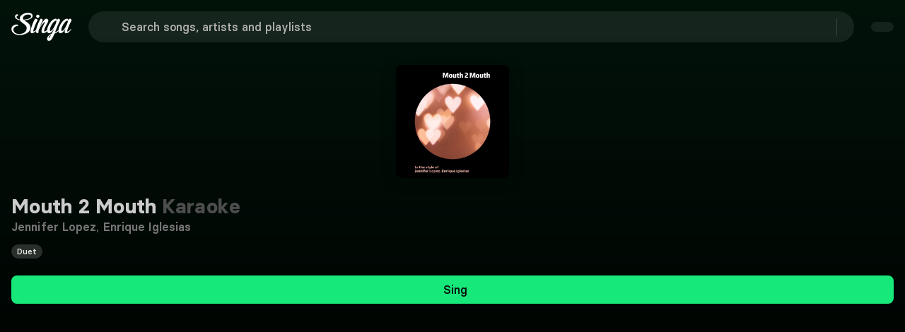

--- FILE ---
content_type: text/html;charset=utf-8
request_url: https://singa.com/en/artists/jennifer-lopez,enrique-iglesias/mouth-2-mouth/jQ8JM
body_size: 60176
content:
<!DOCTYPE html><html  lang="en"><head><meta charset="utf-8"><meta name="viewport" content="width=device-width, initial-scale=1"><title>Enrique Iglesias, Jennifer Lopez - Mouth 2 Mouth Karaoke | Singa</title><link nonce="xNRPvhuWTqlRErWTejzli8Bl" rel="preconnect" href="https://sngnw-qa.com"><link nonce="xNRPvhuWTqlRErWTejzli8Bl" rel="preconnect" href="https://a.storyblok.com" crossorigin="anonymous"><style nonce="xNRPvhuWTqlRErWTejzli8Bl">body,button,input,optgroup,select,textarea{font-family:BasierSquare-Regular,-apple-system,BlinkMacSystemFont,Segoe UI,Roboto,Oxygen-Sans,Ubuntu,Cantarell,Helvetica Neue,sans-serif}a{color:#ccc;cursor:pointer;text-decoration:none}a strong{color:currentColor}a:hover{color:#e5e5e5}hr{background-color:#0a0a0a;border:none;height:2px;margin:1.5rem 0;display:block}img{max-width:100%;height:auto}input[type=checkbox],input[type=radio]{vertical-align:baseline}small{font-size:.875em}span{font-style:inherit;font-weight:inherit}strong{color:#fff;font-weight:700}blockquote,body,dd,dl,dt,fieldset,figure,h1,h2,h3,h4,h5,h6,hr,html,iframe,legend,li,ol,p,pre,textarea,ul{margin:0;padding:0}h1,h2,h3,h4,h5,h6{font-size:100%;font-weight:400}ul{list-style:none}button,input,select,textarea{margin:0}html{box-sizing:border-box}*,:after,:before{box-sizing:inherit}img,video{max-width:100%;height:auto}iframe{border:0}table{border-collapse:collapse;border-spacing:0}td,th{padding:0}td:not([align]),th:not([align]){text-align:inherit}.container{flex-grow:1;width:auto;margin:0 auto;position:relative}.container.is-fluid{width:100%;padding-left:32px;padding-right:32px;max-width:none!important}@media screen and (width>=1024px){.container{max-width:100%}}@media screen and (width<=1443px){.container.is-widescreen:not(.is-max-desktop){max-width:1380px}}@media screen and (width<=1823px){.container.is-fullhd:not(.is-max-desktop):not(.is-max-widescreen){max-width:1760px}}@media screen and (width>=1444px){.container:not(.is-max-desktop){max-width:1380px}}@media screen and (width>=1824px){.container:not(.is-max-desktop):not(.is-max-widescreen){max-width:1760px}}.section{padding:0 1rem}@media screen and (width>=1024px){.section{padding:0 3rem}.section.is-medium{padding:0 4.5rem}.section.is-large{padding:18rem 6rem}}.columns{margin-top:-.75rem;margin-left:-.75rem;margin-right:-.75rem;display:flex}.columns:last-child{margin-bottom:-.75rem}.columns:not(:last-child){margin-bottom:.75rem}.columns.is-mobile{display:flex}.columns.is-multiline{flex-wrap:wrap}.columns.is-variable{--columnGap:.75rem}@media print,screen and (width>=769px){.columns:not(.is-desktop){display:flex}}@media screen and (width>=1024px){.columns.is-desktop{display:flex}}.column{flex:1 1 0;padding:.75rem;display:block}.column.is-narrow{flex:none}.column.is-full{flex:none;width:100%}.column.is-three-quarters{flex:none;width:75%}.column.is-two-thirds{flex:none;width:66.6666%}.column.is-half{flex:none;width:50%}.column.is-one-third{flex:none;width:33.3333%}.column.is-one-quarter{flex:none;width:25%}.column.is-one-fifth{flex:none;width:20%}.column.is-two-fifths{flex:none;width:40%}.column.is-three-fifths{flex:none;width:60%}.column.is-four-fifths{flex:none;width:80%}@media screen and (width<=768px){.column.is-1-mobile{flex:none;width:8.33333%}.column.is-2-mobile{flex:none;width:16.6667%}.column.is-3-mobile{flex:none;width:25%}.column.is-4-mobile{flex:none;width:33.3333%}.column.is-5-mobile{flex:none;width:41.6667%}.column.is-6-mobile{flex:none;width:50%}.column.is-7-mobile{flex:none;width:58.3333%}.column.is-8-mobile{flex:none;width:66.6667%}.column.is-9-mobile{flex:none;width:75%}.column.is-10-mobile{flex:none;width:83.3333%}.column.is-11-mobile{flex:none;width:91.6667%}.column.is-12-mobile{flex:none;width:100%}}@media print,screen and (width>=769px){.column.is-1-tablet{flex:none;width:8.33333%}.column.is-2-tablet{flex:none;width:16.6667%}.column.is-3-tablet{flex:none;width:25%}.column.is-4-tablet{flex:none;width:33.3333%}.column.is-5-tablet{flex:none;width:41.6667%}.column.is-6-tablet{flex:none;width:50%}.column.is-7-tablet{flex:none;width:58.3333%}.column.is-8-tablet{flex:none;width:66.6667%}.column.is-9-tablet{flex:none;width:75%}.column.is-10-tablet{flex:none;width:83.3333%}.column.is-11-tablet{flex:none;width:91.6667%}.column.is-12-tablet{flex:none;width:100%}}@media screen and (width>=1024px){.column.is-1-desktop{flex:none;width:8.33333%}.column.is-2-desktop{flex:none;width:16.6667%}.column.is-3-desktop{flex:none;width:25%}.column.is-4-desktop{flex:none;width:33.3333%}.column.is-5-desktop{flex:none;width:41.6667%}.column.is-6-desktop{flex:none;width:50%}.column.is-7-desktop{flex:none;width:58.3333%}.column.is-8-desktop{flex:none;width:66.6667%}.column.is-9-desktop{flex:none;width:75%}.column.is-10-desktop{flex:none;width:83.3333%}.column.is-11-desktop{flex:none;width:91.6667%}.column.is-12-desktop{flex:none;width:100%}.column.is-one-fifth-desktop{flex:none;width:20%}}@media screen and (width>=1444px){.column.is-1-widescreen{flex:none;width:8.33333%}.column.is-2-widescreen{flex:none;width:16.6667%}.column.is-3-widescreen{flex:none;width:25%}.column.is-4-widescreen{flex:none;width:33.3333%}.column.is-5-widescreen{flex:none;width:41.6667%}.column.is-6-widescreen{flex:none;width:50%}.column.is-7-widescreen{flex:none;width:58.3333%}.column.is-8-widescreen{flex:none;width:66.6667%}.column.is-9-widescreen{flex:none;width:75%}.column.is-10-widescreen{flex:none;width:83.3333%}.column.is-11-widescreen{flex:none;width:91.6667%}.column.is-12-widescreen{flex:none;width:100%}}@media screen and (width>=1824px){.column.is-1-fullhd{flex:none;width:8.33333%}.column.is-2-fullhd{flex:none;width:16.6667%}.column.is-3-fullhd{flex:none;width:25%}.column.is-4-fullhd{flex:none;width:33.3333%}.column.is-5-fullhd{flex:none;width:41.6667%}.column.is-6-fullhd{flex:none;width:50%}.column.is-7-fullhd{flex:none;width:58.3333%}.column.is-8-fullhd{flex:none;width:66.6667%}.column.is-9-fullhd{flex:none;width:75%}.column.is-10-fullhd{flex:none;width:83.3333%}.column.is-11-fullhd{flex:none;width:91.6667%}.column.is-12-fullhd{flex:none;width:100%}}@media screen and (width<=499px){.is-6-mobile-small{width:50%!important}}.is-active{color:#1a1a1a}.is-active,.is-selected{background-color:#17e87a}.is-dark{color:findColorInvert(#363636);background-color:#0d0d0d;border-color:#0d0d0d}.is-icon{justify-content:center;align-items:center;width:2.5em;height:2.5em;padding:0;display:inline-flex}@media screen and (width<=768px){.is-mobile{display:block}}.is-multiline{flex-wrap:wrap}.is-small{height:2em;padding-left:.75em;padding-right:.75em;font-size:.875rem}.is-medium{height:2.5em;padding-left:1em;padding-right:1em;font-size:1.125rem}.is-large{height:3em;padding-left:1.5em;padding-right:1.5em;font-size:1.25rem}.is-full-width{width:100%}.is-loading{color:#0000;pointer-events:none;position:relative}.is-loading:after{content:"";border:2px solid #0000;border-color:#0000 #0000 #333 #333;border-radius:50%;width:1em;height:1em;margin-top:0;margin-left:0;animation:.5s linear infinite spinAround;display:block;position:absolute;top:calc(50% - .5em);left:calc(50% - .5em)}.is-disabled{opacity:.5;pointer-events:none}.is-text-cta{color:#ccc;background-color:#0000;border-color:#0000;text-decoration:underline}.is-text-cta:hover{color:#e5e5e5}.is-regular{font-weight:400}.is-pill{border-radius:9999px}@keyframes spinAround{0%{transform:rotate(0)}to{transform:rotate(1turn)}}.queue-notification-icon{color:#17e87a}.container-storyblok{margin:auto;max-width:1444px!important}html{-moz-text-size-adjust:100%;text-size-adjust:100%;font-size:16px;font-size:var(--base-font-size);-moz-osx-font-smoothing:grayscale;-webkit-font-smoothing:antialiased;min-width:300px;text-rendering:optimizeLegibility;background-color:#000;overflow-x:initial!important;overflow-y:initial!important}article,aside,figure,footer,header,hgroup,section,textarea{display:block}body{color:#fff;margin:0;font-size:1em;font-weight:400;line-height:1.5}</style><style nonce="xNRPvhuWTqlRErWTejzli8Bl">@font-face{font-family:BasierSquare;src:local(BasierSquare SemiBold),url(/fonts/basiersquare-600.woff2)format("woff2");font-display:swap;font-weight:600;font-style:normal}@font-face{font-family:BasierSquare;src:local(BasierSquare SemiBold Italic),url(/fonts/basiersquare-600-italic.woff2)format("woff2");font-display:swap;font-weight:600;font-style:italic}@font-face{font-family:BasierSquare;src:local(BasierSquare Medium Italic),url(/fonts/basiersquare-500-italic.woff2)format("woff2");font-display:swap;font-weight:500;font-style:italic}@font-face{font-family:BasierSquare;src:local(BasierSquare Bold),url(/fonts/basiersquare-700.woff2)format("woff2");font-display:swap;font-weight:700;font-style:normal}@font-face{font-family:BasierSquare;src:local(BasierSquare Medium),url(/fonts/basiersquare-500.woff2)format("woff2");font-display:swap;font-weight:500;font-style:normal}@font-face{font-family:BasierSquare;src:local(BasierSquare Bold Italic),url(/fonts/basiersquare-700-italic.woff2)format("woff2");font-display:swap;font-weight:700;font-style:italic}@font-face{font-family:BasierSquare;src:local(BasierSquare Regular),local(BasierSquare),url(/fonts/basiersquare.woff2)format("woff2");font-display:swap;font-weight:400;font-style:normal}@font-face{font-family:BasierSquare;src:local(BasierSquare Regular Italic),local(BasierSquare Italic),url(/fonts/basiersquare-italic.woff2)format("woff2");font-display:swap;font-weight:400;font-style:italic}:root{--base-font-size:16px;--lightningcss-light: ;--lightningcss-dark:initial;color-scheme:dark}#iterable-iframe{color-scheme:normal;padding-left:16px!important;padding-right:16px!important}span{font-family:BasierSquare,-apple-system,BlinkMacSystemFont,Segoe UI,Roboto,Oxygen-Sans,Ubuntu,Cantarell,Helvetica Neue,sans-serif;font-weight:400}.full-screen{font-size:var(--base-font-size);z-index:1}ul{width:100%;margin-block-end:0}.button .button-wrapper{justify-content:center;display:inline-flex}.page-enter-from{opacity:0}.page-enter-active,.page-leave-active{transition:all .2s}.page-enter,.page-leave-to{opacity:0}.slide-left-enter-active,.slide-left-leave-active,.slide-right-enter-active,.slide-right-leave-active{transition:all .2s}.slide-left-enter-from,.slide-left-leave-to{opacity:0;transform:translate(200px)}.slide-right-enter-from,.slide-right-leave-to{opacity:0;transform:translate(-200px)}.fade-enter-active,.fade-leave-active{transition:opacity 86ms ease-out}.fade-enter,.fade-enter-from,.fade-leave-to{opacity:0}.flex-wrap-nowrap{flex-wrap:nowrap!important}.flex-wrap-wrap{flex-wrap:wrap!important}.flex-direction-row{flex-direction:row!important}.flex-direction-column{flex-direction:column!important}.justify-center{justify-content:center!important}.justify-start{justify-content:flex-start!important}.justify-end{justify-content:flex-end!important}.justify-between{justify-content:space-between!important}.items-center{align-items:center!important}.items-flex-start{align-items:flex-start!important}.items-flex-end{align-items:flex-end!important}.menu-content{transform-origin:var(--reka-dropdown-menu-content-transform-origin);animation:.2s ease-out scaleIn}@keyframes scaleIn{0%{opacity:0;transform:translateY(2px)scale(.98)}to{opacity:1;transform:translateY(0)scale(1)}}#sentry-feedback{--background:#333;--accent-background:#17e87a;--accent-foreground:#000}.font-basier-regular{font-style:normal}.font-basier-regular,.font-basier-regular-italic{text-rendering:optimizeLegibility;-webkit-font-smoothing:antialiased;font-family:BasierSquare,-apple-system,BlinkMacSystemFont,Segoe UI,Roboto,Oxygen-Sans,Ubuntu,Cantarell,Helvetica Neue,sans-serif;font-weight:400}.font-basier-regular-italic{font-style:italic}.font-basier-medium{font-style:normal}.font-basier-medium,.font-basier-medium-italic{text-rendering:optimizeLegibility;-webkit-font-smoothing:antialiased;font-family:BasierSquare,-apple-system,BlinkMacSystemFont,Segoe UI,Roboto,Oxygen-Sans,Ubuntu,Cantarell,Helvetica Neue,sans-serif;font-weight:500}.font-basier-medium-italic{font-style:italic}.font-basier-semiBold{font-style:normal}.font-basier-semiBold,.font-basier-semiBold-italic{text-rendering:optimizeLegibility;-webkit-font-smoothing:antialiased;font-family:BasierSquare,-apple-system,BlinkMacSystemFont,Segoe UI,Roboto,Oxygen-Sans,Ubuntu,Cantarell,Helvetica Neue,sans-serif;font-weight:600}.font-basier-semiBold-italic{font-style:italic}.font-basier-bold{font-style:normal}.font-basier-bold,.font-basier-bold-italic{text-rendering:optimizeLegibility;-webkit-font-smoothing:antialiased;font-family:BasierSquare,-apple-system,BlinkMacSystemFont,Segoe UI,Roboto,Oxygen-Sans,Ubuntu,Cantarell,Helvetica Neue,sans-serif;font-weight:700}.font-basier-bold-italic{font-style:italic}</style><style nonce="xNRPvhuWTqlRErWTejzli8Bl">.wrapper[data-v-59073b9a]{justify-content:center;align-items:center;min-height:217px;display:flex}.img[data-v-59073b9a]{-o-object-fit:cover;object-fit:cover;z-index:1;max-width:146px;height:auto;position:relative}.svg[data-v-59073b9a]{position:absolute;top:0}@media (width>=768px){.svg[data-v-59073b9a]{width:100%;position:absolute}}</style><style nonce="xNRPvhuWTqlRErWTejzli8Bl">.base-icon[data-v-680445f0]{display:flex}.base-icon[data-v-680445f0],.base-icon svg[data-v-680445f0]{width:100%;height:100%}.base-icon .social-icon[data-v-680445f0]{width:28px;height:28px}</style><style nonce="xNRPvhuWTqlRErWTejzli8Bl">.singa-icon[data-v-38b7bddd]{z-index:inherit;justify-content:center;align-items:center;display:inline-flex}.is-primary[data-v-38b7bddd]{color:#17e87a}</style><style nonce="xNRPvhuWTqlRErWTejzli8Bl">@font-face{font-family:BasierSquare;src:local(BasierSquare Regular),local(BasierSquare),url(/fonts/basiersquare.woff2)format("woff2");font-display:swap;font-weight:400;font-style:normal}@font-face{font-family:BasierSquare;src:local(BasierSquare Medium),url(/fonts/basiersquare-500.woff2)format("woff2");font-display:swap;font-weight:500;font-style:normal}@font-face{font-family:BasierSquare;src:local(BasierSquare Medium Italic),url(/fonts/basiersquare-500-italic.woff2)format("woff2");font-display:swap;font-weight:500;font-style:italic}@font-face{font-family:BasierSquare;src:local(BasierSquare Bold),url(/fonts/basiersquare-700.woff2)format("woff2");font-display:swap;font-weight:700;font-style:normal}@font-face{font-family:BasierSquare;src:local(BasierSquare Bold Italic),url(/fonts/basiersquare-700-italic.woff2)format("woff2");font-display:swap;font-weight:700;font-style:italic}@font-face{font-family:BasierSquare;src:local(BasierSquare Regular Italic),local(BasierSquare Italic),url(/fonts/basiersquare-italic.woff2)format("woff2");font-display:swap;font-weight:400;font-style:italic}@font-face{font-family:BasierSquare;src:local(BasierSquare SemiBold),url(/fonts/basiersquare-600.woff2)format("woff2");font-display:swap;font-weight:600;font-style:normal}@font-face{font-family:BasierSquare;src:local(BasierSquare SemiBold Italic),url(/fonts/basiersquare-600-italic.woff2)format("woff2");font-display:swap;font-weight:600;font-style:italic}.button[data-v-b5fda65b]{appearance:none;box-shadow:none;cursor:pointer;text-align:center;vertical-align:top;white-space:nowrap;border:none;border-radius:8px;justify-content:center;align-items:center;width:fit-content;height:auto;padding:calc(.5em - 1px) 1em;font-size:1rem;line-height:1.5;text-decoration:none;display:inline-flex;position:relative}.button[data-v-b5fda65b]:disabled{box-shadow:none;cursor:not-allowed;opacity:.5}.button span[data-v-b5fda65b]{font:inherit}.button[data-v-b5fda65b]:not(.btn-stacked):not(.is-text-cta){font-family:BasierSquare,-apple-system,BlinkMacSystemFont,Segoe UI,Roboto,Oxygen-Sans,Ubuntu,Cantarell,Helvetica Neue,sans-serif;font-style:normal;font-weight:500}.button.is-small[data-v-b5fda65b]{border-radius:8px;padding:8px 16px;font-size:.875rem}.button.is-small .button-wrapper.icon-right .singa-icon[data-v-b5fda65b]{font-size:16px!important}.button.is-small span[data-v-b5fda65b]:not(.singa-icon),.button.is-small:not(.is-icon-only) span.singa-icon[data-v-b5fda65b]{font-size:16px}.button.is-normal[data-v-b5fda65b]{font-size:1rem}.button.is-medium[data-v-b5fda65b]{height:2.5em;padding-left:1em;padding-right:1em;font-size:1.125rem}.button.is-large[data-v-b5fda65b]{height:3em;padding-left:1.5em;padding-right:1.5em;font-size:1.25rem}.button.is-primary[data-v-b5fda65b]{background-color:#17e87a;color:#0a0a0a!important}.button.is-primary[data-v-b5fda65b]:hover{background-color:#12b961}.button.is-primary[data-v-b5fda65b]:active{background-color:#0e8b49}.button.is-success[data-v-b5fda65b]{color:#1a1a1a;background-color:#17e87a;border-color:#17e87a}.button.is-success[data-v-b5fda65b]:hover{background-color:#095d31;border-color:#095d31}.button.is-purple[data-v-b5fda65b]{color:#fff;background-color:#5a50af}.button.is-purple[data-v-b5fda65b]:hover{background-color:#48408c}.button.is-danger[data-v-b5fda65b]{color:#fff;background-color:#d33f2c;border-color:#a93223}.button.is-danger[data-v-b5fda65b]:hover{background-color:#a93223}.button.is-danger[data-v-b5fda65b]:active{background-color:#7f261a}.button.is-warning[data-v-b5fda65b]{color:#1a1a1a;background-color:#eac115;border-color:#eac115}.button.is-warning[data-v-b5fda65b]:hover{background-color:#5e4d08;border-color:#5e4d08}.button.is-info[data-v-b5fda65b]{color:#1a1a1a;background-color:#17e87a;border-color:#17e87a}.button.is-info[data-v-b5fda65b]:hover{background-color:#095d31;border-color:#095d31}.button.is-white[data-v-b5fda65b]{color:#000;background-color:#fff;border-color:#0000}.button.is-white[data-v-b5fda65b]:hover{background-color:#e5e5e5}.button.is-white[data-v-b5fda65b]:active{background-color:#ccc}.button.is-dark[data-v-b5fda65b]{color:#ccc;background-color:#333;border:#0000}.button.is-dark[data-v-b5fda65b]:hover{background-color:#4d4d4d!important}.button.is-dark[data-v-b5fda65b]:active{background-color:#757575!important}.button.is-transparent-dark[data-v-b5fda65b]{color:#ccc;background-color:#ffffff14;border:#0000}.button.is-transparent-dark[data-v-b5fda65b]:hover:not(.tab-button){background-color:#ffffff1f!important}.button.is-transparent-dark[data-v-b5fda65b]:active:not(.tab-button){background-color:#ffffff14!important}.button.is-outlined-black[data-v-b5fda65b]{color:#000;background-color:#0000;border:1px solid #000}.button.is-outlined-black[data-v-b5fda65b]:hover{background-color:#e5e5e5}.button.is-outlined-black[data-v-b5fda65b]:active{background-color:#ccc}.button.is-ghost[data-v-b5fda65b]{color:#ccc;background-color:#0000}.button.is-ghost[data-v-b5fda65b]:hover{background-color:#ffffff1f}.button.is-ghost[data-v-b5fda65b]:active{background-color:#ffffff14}.button.is-full-ghost[data-v-b5fda65b]{background-color:#0000;border:none}.button.is-full-ghost.is-danger[data-v-b5fda65b]{color:#e58c80;background:0 0}.button.is-full-ghost.is-danger[data-v-b5fda65b]:hover{color:#d33f2c;background:0 0}.button.is-full-ghost[data-v-b5fda65b]:hover{background-color:#0000}.button.is-text[data-v-b5fda65b]{text-decoration:underline}.button.is-text[data-v-b5fda65b],.button.is-text[data-v-b5fda65b]:active,.button.is-text[data-v-b5fda65b]:focus,.button.is-text[data-v-b5fda65b]:hover{color:#fff;background-color:#0000;border-color:#0000}.button.is-rounded[data-v-b5fda65b]{border-radius:9999px}.button.is-outlined[data-v-b5fda65b]{color:#17e87a;background-color:#0000;border-color:#17e87a}.button.is-outlined[data-v-b5fda65b]:focus,.button.is-outlined[data-v-b5fda65b]:hover{color:#1a1a1a;background-color:#17e87a;border-color:#17e87a}.button.is-outlined[data-v-b5fda65b]:active{color:#1a1a1a;background-color:#095d31}.button.is-inverted[data-v-b5fda65b]{color:#1a1a1a;background-color:#17e87a;border-color:#17e87a}.button.is-inverted[data-v-b5fda65b]:active,.button.is-inverted[data-v-b5fda65b]:focus,.button.is-inverted[data-v-b5fda65b]:hover{color:#17e87a;background-color:#0000;border-color:#17e87a}.button.is-loading[data-v-b5fda65b]{pointer-events:none;color:#0000!important}.button.is-loading[data-v-b5fda65b]:after{content:"";border:2px solid #0000;border-color:#0000 #0000 #333 #333;border-radius:50%;width:1em;height:1em;margin-top:0;margin-left:0;animation:.5s linear infinite spinAround-b5fda65b;display:block;position:relative;top:calc(50% - .5em);left:calc(50% - .5em);position:absolute!important}.button.is-static[data-v-b5fda65b]{box-shadow:none;color:#fff;cursor:default;pointer-events:none;background-color:#0000;border-color:#0000}.button.is-expanded[data-v-b5fda65b],.button.is-fullwidth[data-v-b5fda65b]{width:100%;display:flex}.button.is-full-width[data-v-b5fda65b]{width:100%}.button.is-pill[data-v-b5fda65b]{margin-top:6px;padding:0 8px}.button.is-pill span[data-v-b5fda65b]{letter-spacing:.1px!important;font-size:14px!important;line-height:20px!important}.button.is-icon[data-v-b5fda65b]{color:#ccc;background-color:#0000;border:none;padding:0}.button.is-icon[data-v-b5fda65b]:hover{color:#fff}.button.versions-preview-button[data-v-b5fda65b]{padding:12px 56px!important}.button.is-regular[data-v-b5fda65b]{padding:12px 32px}.button.is-regular[data-v-b5fda65b],.button.is-regular-narrow[data-v-b5fda65b]{border-radius:8px;letter-spacing:.1px!important;font-size:16px!important;line-height:24px!important}.button.is-regular-narrow[data-v-b5fda65b]{padding:12px 24px}.button.dropdown-button-small[data-v-b5fda65b]{padding:8px 16px 8px 20px}.button.dropdown-button-regular[data-v-b5fda65b]{padding:12px 16px 12px 24px}.button.dropdown-button-regular .singa-icon[data-v-b5fda65b],.button.dropdown-button-small .singa-icon[data-v-b5fda65b]{width:16px;height:16px;margin:0 0 0 16px!important}.button.is-language-select.dropdown-button-regular[data-v-b5fda65b],.button.is-language-select.dropdown-button-small[data-v-b5fda65b]{padding:8px 16px 8px 12px}.button.is-language-select.dropdown-button-regular .singa-icon[data-v-b5fda65b],.button.is-language-select.dropdown-button-small .singa-icon[data-v-b5fda65b]{margin:0!important}.button.is-language-select.dropdown-button-regular .singa-icon.icon-left[data-v-b5fda65b],.button.is-language-select.dropdown-button-small .singa-icon.icon-left[data-v-b5fda65b]{margin:0 8px 0 0!important}.button.is-language-select.dropdown-button-regular .singa-icon.icon-right[data-v-b5fda65b],.button.is-language-select.dropdown-button-small .singa-icon.icon-right[data-v-b5fda65b]{margin:0 0 0 8px!important}.button.is-language-select.dropdown-button-regular .button-wrapper.icon-left .singa-icon[data-v-b5fda65b],.button.is-language-select.dropdown-button-small .button-wrapper.icon-left .singa-icon[data-v-b5fda65b]{width:22px!important;height:22px!important}.button.is-text-cta[data-v-b5fda65b]{padding:0}.button.is-text-cta[data-v-b5fda65b]:not(:hover){color:inherit}.button.is-text-cta[data-v-b5fda65b]:focus{box-shadow:none;text-decoration:underline}.button.nav-dropdown-button[data-v-b5fda65b]:hover{background-color:#17e87a}.button.discover-list-button[data-v-b5fda65b]{min-width:135px}.singa-icon[data-v-b5fda65b],.singa-icon[data-v-b5fda65b]:first-child:last-child{margin-left:0;margin-right:0}.singa-icon[data-v-b5fda65b]:first-child:not(:last-child){margin-left:0;margin-right:8px}.singa-icon[data-v-b5fda65b]:last-child:not(:first-child){margin-left:8px;margin-right:0}.icon-right[data-v-b5fda65b]{margin-left:8px}.icon-left[data-v-b5fda65b]{margin-right:8px}.button-wrapper[data-v-b5fda65b]{justify-content:center;align-items:center;display:inline-flex}.button-wrapper span[data-v-b5fda65b]{text-overflow:ellipsis;overflow:hidden}.btn-sharp[data-v-b5fda65b]{border-radius:0}.button-stacked[data-v-b5fda65b]{text-align:center;padding:6px 16px}.button-stacked svg[data-v-b5fda65b]{margin:6px auto;display:block}.auth-wrap .is-transparent-dark[data-v-b5fda65b]{background-color:#ffffff29}.auth-wrap .is-transparent-dark span[data-v-b5fda65b]{color:#ccc;font-family:BasierSquare,-apple-system,BlinkMacSystemFont,Segoe UI,Roboto,Oxygen-Sans,Ubuntu,Cantarell,Helvetica Neue,sans-serif;font-style:normal;font-weight:500}.discover-list-button[data-v-b5fda65b]{min-width:135px}@keyframes spinAround-b5fda65b{0%{transform:rotate(0)}to{transform:rotate(1turn)}}</style><style nonce="xNRPvhuWTqlRErWTejzli8Bl">.offer-banner[data-v-77e8b6f0]{text-align:center;border-radius:8px;margin:0 auto 16px;padding:8px;transition:background-color .3s}.offer-banner.narrow[data-v-77e8b6f0]{max-width:706px}@media (height>=650px){.offer-banner[data-v-77e8b6f0]{padding:16px}}@media (height>=735px){.offer-banner[data-v-77e8b6f0]{padding:24px}}@media (height>=850px){.offer-banner[data-v-77e8b6f0]{margin:0 auto 8px}}.offer-content[data-v-77e8b6f0]{flex-direction:column;align-items:center;display:flex}.offer-text[data-v-77e8b6f0]{color:#f2f2f2;letter-spacing:.1px!important;font-size:14px!important;line-height:20px!important}.offer-text span[data-v-77e8b6f0]{font:inherit}@media (height>=620px) and (width>=500px){.offer-text[data-v-77e8b6f0]{letter-spacing:.1px!important;font-size:16px!important;line-height:24px!important}}.offer-cta[data-v-77e8b6f0] .button{color:#fff;background:0 0;border:none;min-width:auto;margin:0;padding:0;font-weight:400;text-decoration:underline}.offer-cta[data-v-77e8b6f0] .button:hover{background:0 0;text-decoration:none}</style><style nonce="xNRPvhuWTqlRErWTejzli8Bl">@font-face{font-family:BasierSquare;src:local(BasierSquare Regular),local(BasierSquare),url(/fonts/basiersquare.woff2)format("woff2");font-display:swap;font-weight:400;font-style:normal}@font-face{font-family:BasierSquare;src:local(BasierSquare Regular Italic),local(BasierSquare Italic),url(/fonts/basiersquare-italic.woff2)format("woff2");font-display:swap;font-weight:400;font-style:italic}@font-face{font-family:BasierSquare;src:local(BasierSquare Medium),url(/fonts/basiersquare-500.woff2)format("woff2");font-display:swap;font-weight:500;font-style:normal}@font-face{font-family:BasierSquare;src:local(BasierSquare Medium Italic),url(/fonts/basiersquare-500-italic.woff2)format("woff2");font-display:swap;font-weight:500;font-style:italic}@font-face{font-family:BasierSquare;src:local(BasierSquare SemiBold),url(/fonts/basiersquare-600.woff2)format("woff2");font-display:swap;font-weight:600;font-style:normal}@font-face{font-family:BasierSquare;src:local(BasierSquare SemiBold Italic),url(/fonts/basiersquare-600-italic.woff2)format("woff2");font-display:swap;font-weight:600;font-style:italic}@font-face{font-family:BasierSquare;src:local(BasierSquare Bold),url(/fonts/basiersquare-700.woff2)format("woff2");font-display:swap;font-weight:700;font-style:normal}@font-face{font-family:BasierSquare;src:local(BasierSquare Bold Italic),url(/fonts/basiersquare-700-italic.woff2)format("woff2");font-display:swap;font-weight:700;font-style:italic}.narrow[data-v-e897879a]{max-width:706px}.custom-offer-wrap[data-v-e897879a]{text-align:center;background-color:#5a50af;border-radius:8px;margin:0 auto 16px;padding:8px}.custom-offer-wrap div[data-v-e897879a]{letter-spacing:.1px!important;font-size:14px!important;line-height:20px!important}@media (height>=620px) and (width>=500px){.custom-offer-wrap div[data-v-e897879a]{letter-spacing:.1px!important;font-size:16px!important;line-height:24px!important}}@media (height>=650px){.custom-offer-wrap[data-v-e897879a]{padding:16px}}@media (height>=735px){.custom-offer-wrap[data-v-e897879a]{padding:24px}}@media (height>=850px){.custom-offer-wrap[data-v-e897879a]{margin:0 auto 8px}}.custom-offer-wrap .custom-offer-cta[data-v-e897879a] a{color:#fff;background:0 0;border:none;padding:0;font-family:BasierSquare,-apple-system,BlinkMacSystemFont,Segoe UI,Roboto,Oxygen-Sans,Ubuntu,Cantarell,Helvetica Neue,sans-serif;font-style:normal;font-weight:600;text-decoration:underline}.custom-offer-wrap .custom-offer-cta[data-v-e897879a] a:hover:not(:disabled){color:#b2b2b2}.custom-offer-wrap .custom-offer-cta[data-v-e897879a] a:disabled{cursor:not-allowed;opacity:.6}</style><style nonce="xNRPvhuWTqlRErWTejzli8Bl">@font-face{font-family:BasierSquare;src:local(BasierSquare Regular),local(BasierSquare),url(/fonts/basiersquare.woff2)format("woff2");font-display:swap;font-weight:400;font-style:normal}@font-face{font-family:BasierSquare;src:local(BasierSquare Regular Italic),local(BasierSquare Italic),url(/fonts/basiersquare-italic.woff2)format("woff2");font-display:swap;font-weight:400;font-style:italic}@font-face{font-family:BasierSquare;src:local(BasierSquare Medium),url(/fonts/basiersquare-500.woff2)format("woff2");font-display:swap;font-weight:500;font-style:normal}@font-face{font-family:BasierSquare;src:local(BasierSquare Medium Italic),url(/fonts/basiersquare-500-italic.woff2)format("woff2");font-display:swap;font-weight:500;font-style:italic}@font-face{font-family:BasierSquare;src:local(BasierSquare SemiBold),url(/fonts/basiersquare-600.woff2)format("woff2");font-display:swap;font-weight:600;font-style:normal}@font-face{font-family:BasierSquare;src:local(BasierSquare SemiBold Italic),url(/fonts/basiersquare-600-italic.woff2)format("woff2");font-display:swap;font-weight:600;font-style:italic}@font-face{font-family:BasierSquare;src:local(BasierSquare Bold),url(/fonts/basiersquare-700.woff2)format("woff2");font-display:swap;font-weight:700;font-style:normal}@font-face{font-family:BasierSquare;src:local(BasierSquare Bold Italic),url(/fonts/basiersquare-700-italic.woff2)format("woff2");font-display:swap;font-weight:700;font-style:italic}.feature-list[data-v-9ae416f6]{flex-direction:column;justify-content:space-around;align-items:flex-start;gap:2px;display:none}@media (height>=600px){.feature-list[data-v-9ae416f6]{display:flex}}@media (width>=769px){.feature-list[data-v-9ae416f6]{flex-direction:row;gap:0}}.green-check[data-v-9ae416f6]{color:#17e87a;width:20px;height:20px;margin-right:4px}.feature[data-v-9ae416f6]{align-items:center;display:flex}.products-header[data-v-9ae416f6]{color:#e5e5e5;text-align:center;padding:0 0 16px;letter-spacing:.1px!important;font-size:16px!important;line-height:24px!important}@media (height>=560px){.products-header[data-v-9ae416f6]{padding:16px 0}}@media (width>=769px){.products-header[data-v-9ae416f6]{padding:0 0 32px}}.title-text[data-v-9ae416f6]{color:#f2f2f2;padding-bottom:0;font-family:BasierSquare,-apple-system,BlinkMacSystemFont,Segoe UI,Roboto,Oxygen-Sans,Ubuntu,Cantarell,Helvetica Neue,sans-serif;font-style:normal;font-weight:700;letter-spacing:.2px!important;font-size:24px!important;line-height:120%!important}@media (height>=570px){.title-text[data-v-9ae416f6]{padding-bottom:8px}}@media (width>=769px) and (height>=660px){.title-text[data-v-9ae416f6]{padding-bottom:16px;letter-spacing:.3px!important;font-size:40px!important;line-height:120%!important}}</style><style nonce="xNRPvhuWTqlRErWTejzli8Bl">@font-face{font-family:BasierSquare;src:local(BasierSquare Regular),local(BasierSquare),url(/fonts/basiersquare.woff2)format("woff2");font-display:swap;font-weight:400;font-style:normal}@font-face{font-family:BasierSquare;src:local(BasierSquare Regular Italic),local(BasierSquare Italic),url(/fonts/basiersquare-italic.woff2)format("woff2");font-display:swap;font-weight:400;font-style:italic}@font-face{font-family:BasierSquare;src:local(BasierSquare Medium),url(/fonts/basiersquare-500.woff2)format("woff2");font-display:swap;font-weight:500;font-style:normal}@font-face{font-family:BasierSquare;src:local(BasierSquare Medium Italic),url(/fonts/basiersquare-500-italic.woff2)format("woff2");font-display:swap;font-weight:500;font-style:italic}@font-face{font-family:BasierSquare;src:local(BasierSquare SemiBold),url(/fonts/basiersquare-600.woff2)format("woff2");font-display:swap;font-weight:600;font-style:normal}@font-face{font-family:BasierSquare;src:local(BasierSquare SemiBold Italic),url(/fonts/basiersquare-600-italic.woff2)format("woff2");font-display:swap;font-weight:600;font-style:italic}@font-face{font-family:BasierSquare;src:local(BasierSquare Bold),url(/fonts/basiersquare-700.woff2)format("woff2");font-display:swap;font-weight:700;font-style:normal}@font-face{font-family:BasierSquare;src:local(BasierSquare Bold Italic),url(/fonts/basiersquare-700-italic.woff2)format("woff2");font-display:swap;font-weight:700;font-style:italic}@keyframes shimmer-956478d4{0%{background-position:-200px -200px}to{background-position:200px 200px}}.skeleton-item[data-v-956478d4]{background:linear-gradient(to bottom right,#fff0 8%,#ffffff0f 18%,#fff0 33%) 0 0/400% 400%}.row-skeleton-item[data-v-956478d4],.skeleton-item[data-v-956478d4]{animation:1.5s linear infinite shimmer-956478d4}.row-skeleton-item[data-v-956478d4]{background:linear-gradient(to bottom right,#fff0 8%,#ffffff0f 18%,#fff0 33%) 0 0/800% 800%}.column-item[data-v-956478d4]{background-color:#ffffff0a;border-radius:8px;flex-direction:column;justify-content:flex-start;align-items:center;width:100%;padding:12px;display:flex}.column-item.no-background[data-v-956478d4]{background-color:#0000}.genre-item[data-v-956478d4]{background-color:#ffffff0a;border-radius:8px;flex-direction:column;justify-content:flex-start;align-items:center;min-width:100px;min-height:128px;padding:16px;display:flex;position:relative}.skeleton-img[data-v-956478d4]{border-radius:4px;min-width:109px;min-height:109px}.skeleton-artist-img[data-v-956478d4],.skeleton-img[data-v-956478d4]{aspect-ratio:1;background-color:#ffffff0a;width:100%}.skeleton-artist-img[data-v-956478d4]{border-radius:1000px;overflow:hidden}.skeleton-artist-img.artist-row[data-v-956478d4]{width:48px;height:48px}.skeleton-texts[data-v-956478d4]{flex-direction:column;width:100%;height:81px;padding-top:16px;display:flex}.artist-row[data-v-956478d4]{display:flex}.artist-row.skeleton-texts[data-v-956478d4]{margin-left:16px!important;padding:16px 0 0!important}.artist-item[data-v-956478d4]{padding:20px}.artist-item .skeleton-texts[data-v-956478d4]{align-items:center;padding-top:24px}.skeleton-song[data-v-956478d4]{background-color:#ffffff0a;border-radius:4px;width:85px;height:18px;margin-bottom:16px}@media (width<=400px){.skeleton-song[data-v-956478d4]{width:68px}}.skeleton-artist[data-v-956478d4]:not(.artist-row){background-color:#ffffff0a;border-radius:4px;align-content:center;width:115px;height:15px;margin-bottom:8px}@media (width<=400px){.skeleton-artist[data-v-956478d4]:not(.artist-row){width:92px}}.genre-shape[data-v-956478d4]{border-radius:8px;position:absolute;top:0;left:0}@media (width>=769px){.row-wrap[data-v-956478d4]{background-color:#ffffff0a;padding:16px}.row-wrap.no-background[data-v-956478d4],.row-wrap.queue-row[data-v-956478d4],.row-wrap.singlist-row[data-v-956478d4]{background-color:#0000;padding:0}.row-wrap.no-background .row-item[data-v-956478d4]{padding:16px}}.row-item[data-v-956478d4]{border-radius:4px;padding:16px;display:flex}.row-item .skeleton-texts[data-v-956478d4]{flex-direction:column;justify-content:space-between;max-width:130px;height:48px;margin-left:16px;padding:4px 0}.row-item .skeleton-texts .skeleton-artist[data-v-956478d4],.row-item .skeleton-texts .skeleton-song[data-v-956478d4]{margin:0}.row-item .list-number[data-v-956478d4]{color:#757575;justify-content:flex-end;align-items:center;width:16px;margin-right:16px;padding:4px;display:flex}.skeleton-row-img[data-v-956478d4]{background-color:#ffffff0a;border-radius:4px;width:48px;height:48px}.seeAllButton[data-v-956478d4]{align-items:center;padding:16px;display:flex}.seeAllButton.numbered-list[data-v-956478d4]{padding-left:48px!important}.seeAllButton .see-all-text[data-v-956478d4]{color:#ccc;margin-left:16px;font-family:BasierSquare,-apple-system,BlinkMacSystemFont,Segoe UI,Roboto,Oxygen-Sans,Ubuntu,Cantarell,Helvetica Neue,sans-serif;font-style:normal;font-weight:500;letter-spacing:.1px!important;font-size:16px!important;line-height:24px!important}.skeleton-rectangle[data-v-956478d4]{background-color:#ffffff0a;border-radius:8px}.text-skeleton[data-v-956478d4]{display:flex;position:relative}.skeleton-text[data-v-956478d4]{background-color:#ffffff0a;border-radius:4px;display:inline-block}.hidden-text[data-v-956478d4]{font-family:inherit;font-size:inherit;font-weight:inherit;letter-spacing:inherit;pointer-events:none;visibility:hidden;white-space:nowrap;position:absolute}.queue-row .seeAllButton[data-v-956478d4]{display:none}.singlist-skeleton-grid[data-v-956478d4]{grid-gap:16px;grid-template-columns:repeat(auto-fill,minmax(130px,1fr));display:grid}@media (width>=769px){.singlist-skeleton-grid[data-v-956478d4]{grid-template-columns:repeat(auto-fill,minmax(170px,1fr))}}</style><style nonce="xNRPvhuWTqlRErWTejzli8Bl">[data-v-dfe49784] .dropdown-item{color:#ccc;cursor:pointer;background-color:#0000;letter-spacing:.1px!important;font-size:16px!important;line-height:24px!important}[data-v-dfe49784] .dropdown-item.nav-dropdown-button{background-color:#333}[data-v-dfe49784] .dropdown-item:not(.storyblok-item){padding:8px 24px}[data-v-dfe49784] .storyblok-item{padding:0}[data-v-dfe49784] .storyblok-item a{padding:8px 24px}[data-v-dfe49784] a.dropdown-item:hover{background-color:#ffffff14!important}.menu-content .dropdown-item[data-v-dfe49784]{color:#ccc;cursor:pointer;background-color:#0000;letter-spacing:.1px!important;font-size:16px!important;line-height:24px!important}.menu-content .dropdown-item[data-v-dfe49784]:hover{color:#fff;background-color:#ffffff14}.menu-content .dropdown-item.nav-dropdown-button[data-v-dfe49784]{background-color:#333}.menu-content .dropdown-item[data-v-dfe49784]:not(.storyblok-item){padding:8px 24px}.storyblok-item[data-v-dfe49784]{padding:0}.storyblok-item[data-v-dfe49784] a{padding:8px 24px}.storyblok-item[data-v-dfe49784] .button{justify-content:flex-start;width:100%;padding:8px 24px}[data-v-dfe49784] .link,[data-v-dfe49784] .link-wrapper{width:100%}[data-v-dfe49784] .link a:hover,[data-v-dfe49784] .link-wrapper a:hover{color:#fff}[data-v-dfe49784] .dropdown-item:hover{color:#fff;background-color:#ffffff14}[data-v-dfe49784] .button:hover{color:#fff!important}.dropdown-menu[data-v-dfe49784]{padding:8px 0}div[data-reka-popper-content-wrapper][data-v-dfe49784]{z-index:45!important}.nav-user-dropdown .dropdown-item[data-v-dfe49784],.nav-user-dropdown .dropdown-item .link-wrapper[data-v-dfe49784],.nav-user-dropdown .dropdown-item.is-active[data-v-dfe49784]{padding:0;letter-spacing:.1px!important;border-radius:0!important;font-size:16px!important;line-height:24px!important}.nav-user-dropdown .dropdown-item .link-wrapper>.dropdown-item-clickable[data-v-dfe49784],.nav-user-dropdown .dropdown-item .link-wrapper>a[data-v-dfe49784],.nav-user-dropdown .dropdown-item.is-active>.dropdown-item-clickable[data-v-dfe49784],.nav-user-dropdown .dropdown-item.is-active>a[data-v-dfe49784],.nav-user-dropdown .dropdown-item>.dropdown-item-clickable[data-v-dfe49784],.nav-user-dropdown .dropdown-item>a[data-v-dfe49784]{padding:8px 24px}.nav-user-dropdown .dropdown-item.is-active[data-v-dfe49784]:hover:not(.nav-dropdown-button),.nav-user-dropdown .dropdown-item[data-v-dfe49784]:hover:not(.nav-dropdown-button){background:#ffffff14}.nav-user-dropdown .dropdown-item.is-active:hover:not(.nav-dropdown-button) a[data-v-dfe49784],.nav-user-dropdown .dropdown-item.is-active:hover:not(.nav-dropdown-button) button[data-v-dfe49784],.nav-user-dropdown .dropdown-item:hover:not(.nav-dropdown-button) a[data-v-dfe49784],.nav-user-dropdown .dropdown-item:hover:not(.nav-dropdown-button) button[data-v-dfe49784]{color:#fff}.nav-user-dropdown .dropdown-item.is-active.is-active[data-v-dfe49784]:not(:hover),.nav-user-dropdown .dropdown-item.is-active[data-v-dfe49784]:not(:hover){background-color:#0000}.filter-search .dropdown-item.is-active[data-v-dfe49784]:hover:not(.nav-dropdown-button),.filter-search .dropdown-item[data-v-dfe49784]:hover:not(.nav-dropdown-button),.nav-user-dropdown .dropdown-item.is-active[data-v-dfe49784]:hover:not(.nav-dropdown-button),.nav-user-dropdown .dropdown-item[data-v-dfe49784]:hover:not(.nav-dropdown-button){background:#ffffff14}.filter-search .dropdown-item.is-active:hover:not(.nav-dropdown-button) a[data-v-dfe49784],.filter-search .dropdown-item.is-active:hover:not(.nav-dropdown-button) button[data-v-dfe49784],.filter-search .dropdown-item:hover:not(.nav-dropdown-button) a[data-v-dfe49784],.filter-search .dropdown-item:hover:not(.nav-dropdown-button) button[data-v-dfe49784],.nav-user-dropdown .dropdown-item.is-active:hover:not(.nav-dropdown-button) a[data-v-dfe49784],.nav-user-dropdown .dropdown-item.is-active:hover:not(.nav-dropdown-button) button[data-v-dfe49784],.nav-user-dropdown .dropdown-item:hover:not(.nav-dropdown-button) a[data-v-dfe49784],.nav-user-dropdown .dropdown-item:hover:not(.nav-dropdown-button) button[data-v-dfe49784]{color:#fff}.filter-search .dropdown-item.is-active.is-active[data-v-dfe49784]:not(:hover),.filter-search .dropdown-item.is-active[data-v-dfe49784]:not(:hover),.nav-user-dropdown .dropdown-item.is-active.is-active[data-v-dfe49784]:not(:hover),.nav-user-dropdown .dropdown-item.is-active[data-v-dfe49784]:not(:hover){background-color:#0000}.pass-item[data-v-dfe49784]{justify-content:space-between!important;display:flex!important}</style><style nonce="xNRPvhuWTqlRErWTejzli8Bl">[data-v-edd36e9d] .dropdown-item{color:#ccc;cursor:pointer;background-color:#0000;letter-spacing:.1px!important;font-size:16px!important;line-height:24px!important}[data-v-edd36e9d] .dropdown-item:hover{color:#fff;background-color:#ffffff14}[data-v-edd36e9d] .dropdown-item.nav-dropdown-button{background-color:#333}[data-v-edd36e9d] .dropdown-item:not(.storyblok-item){padding:8px 24px}.storyblok-item[data-v-edd36e9d]{padding:0}[data-v-edd36e9d] a.dropdown-item:hover,[data-v-edd36e9d] .dropdown-item:hover{background-color:#ffffff14!important}[data-v-edd36e9d] .menu-content{text-align:left;background-color:#333;border-radius:8px;width:216px;padding:8px 0;box-shadow:0 2px 20px #00000059}[data-v-edd36e9d] .menu-content.language{width:inherit}[data-v-edd36e9d] .menu-content.nav{width:320px;z-index:100!important}[data-v-edd36e9d] .menu-content.passes{width:var(--reka-popper-anchor-width)}[data-v-edd36e9d] .dropdown-arrow{fill:#333}.mobile-nav-menu .dropdown-menu[data-v-edd36e9d]{min-width:271px;margin-top:8px}@media (width>=350px){.mobile-nav-menu .dropdown-menu[data-v-edd36e9d]{min-width:300px}}.dropdown-menu[data-v-edd36e9d]{margin-top:8px;overflow:hidden}.nav-user-dropdown .dropdown-menu[data-v-edd36e9d]{width:280px}div[data-reka-popper-content-wrapper][data-v-edd36e9d]:has(.high-z){z-index:10000!important}</style><style nonce="xNRPvhuWTqlRErWTejzli8Bl">.loading-animation[data-v-e5c44e09]{opacity:0;visibility:hidden;transition:all .1s}.loading-animation.active[data-v-e5c44e09]{opacity:1;visibility:visible}svg[data-v-e5c44e09]{transform-origin:50%;animation:.9s linear infinite spin-e5c44e09}@keyframes spin-e5c44e09{0%{transform:rotate(0)}to{transform:rotate(1turn)}}.dot[data-v-e5c44e09]{background:#fff;border-radius:100%;width:8px;height:8px;animation:1s infinite alternate dotAnimation-e5c44e09;display:inline-block}.dot[data-v-e5c44e09]:nth-child(2){animation-delay:.3s}.dot[data-v-e5c44e09]:nth-child(3){animation-delay:.6s}.dot[data-v-e5c44e09]:not(:last-child){margin-right:4px}.spinner[data-v-e5c44e09]{justify-content:center;display:flex}@keyframes dotAnimation-e5c44e09{0%{opacity:0;transform:scale(.7)}to{opacity:1;transform:scale(1)}}</style><style nonce="xNRPvhuWTqlRErWTejzli8Bl">@font-face{font-family:BasierSquare;src:local(BasierSquare Regular),local(BasierSquare),url(/fonts/basiersquare.woff2)format("woff2");font-display:swap;font-weight:400;font-style:normal}@font-face{font-family:BasierSquare;src:local(BasierSquare Regular Italic),local(BasierSquare Italic),url(/fonts/basiersquare-italic.woff2)format("woff2");font-display:swap;font-weight:400;font-style:italic}@font-face{font-family:BasierSquare;src:local(BasierSquare Medium),url(/fonts/basiersquare-500.woff2)format("woff2");font-display:swap;font-weight:500;font-style:normal}@font-face{font-family:BasierSquare;src:local(BasierSquare Medium Italic),url(/fonts/basiersquare-500-italic.woff2)format("woff2");font-display:swap;font-weight:500;font-style:italic}@font-face{font-family:BasierSquare;src:local(BasierSquare SemiBold),url(/fonts/basiersquare-600.woff2)format("woff2");font-display:swap;font-weight:600;font-style:normal}@font-face{font-family:BasierSquare;src:local(BasierSquare SemiBold Italic),url(/fonts/basiersquare-600-italic.woff2)format("woff2");font-display:swap;font-weight:600;font-style:italic}@font-face{font-family:BasierSquare;src:local(BasierSquare Bold),url(/fonts/basiersquare-700.woff2)format("woff2");font-display:swap;font-weight:700;font-style:normal}@font-face{font-family:BasierSquare;src:local(BasierSquare Bold Italic),url(/fonts/basiersquare-700-italic.woff2)format("woff2");font-display:swap;font-weight:700;font-style:italic}.delete[data-v-73248545]{cursor:pointer;position:absolute;top:16px;right:16px}.pricing-wrap[data-v-73248545]{background-color:#1a1a1a;margin:auto;padding:16px}@media (width>=769px){.pricing-wrap[data-v-73248545]{padding:40px 80px}}.FreemiumModal .delete[data-v-73248545]{display:none}.FreemiumModal .products-header[data-v-73248545]{padding-top:0}.FreemiumModal .pricing-wrap[data-v-73248545]{background-color:#0000;padding:16px 0}.pricing-wrap[data-v-73248545]{border-radius:8px;max-width:706px;position:relative}.pricing-rows[data-v-73248545]{grid-template-columns:repeat(auto-fill,minmax(170px,1fr));gap:16px;margin-bottom:16px;display:grid}@media (width<=769px){.pricing-rows[data-v-73248545]{grid-template-columns:1fr;padding-top:24px}}.passes-pricing-rows[data-v-73248545]{gap:16px;margin-bottom:16px;display:grid}.passes-pricing-rows .pricing-row[data-v-73248545]{cursor:pointer;background-color:#0000;border:1px solid #ffffff29;border-radius:8px;outline:0;justify-content:center;align-items:center;padding:8px 16px;display:flex;position:relative}.product-tag-wrap[data-v-73248545]{display:flex;position:absolute;top:-12px}.indicator-checked[data-v-73248545]{color:#17e87a;display:none;position:relative;left:4px}.indicator-checked[data-v-73248545] svg{color:#17e87a}.indicator-checked[data-v-73248545] svg path{width:32px;height:32px}.pricing-row[data-v-73248545]{cursor:pointer;background-color:#0000;border:1px solid #ffffff29;border-radius:8px;outline:0;justify-content:center;align-items:center;padding:24px 16px;display:flex;position:relative}@media (width>=769px) and (height>=730px){.pricing-row[data-v-73248545]{padding:16px}.pricing-row[data-v-73248545]:hover{background-color:#ffffff0a}}@media (width<=769px) and (height>=730px){.pricing-row[data-v-73248545]:not(:last-child){margin-bottom:8px}}.pricing-row[data-v-73248545]:after{content:"";opacity:0;z-index:-1;background-color:#17e87a1a;width:100%;height:100%;transition:opacity .2s;position:absolute;top:0;left:0}.pricing-row[data-state=checked][data-v-73248545]{background-color:#17e87a1a;border-color:#17e87a}.pricing-row[data-state=checked][data-v-73248545]:after{opacity:1}.pricing-row[data-state=checked] .indicator[data-v-73248545]{display:none}.pricing-row[data-state=checked] .indicator-checked[data-v-73248545]{display:block}.title-wrap[data-v-73248545]{flex-direction:column;justify-content:center;align-items:center;height:100%;display:flex}.name[data-v-73248545]{padding-bottom:4px}@media (width>=769px){.name[data-v-73248545]{padding-bottom:1px}}.product-desc span[data-v-73248545]{color:#b2b2b2;font-family:BasierSquare,-apple-system,BlinkMacSystemFont,Segoe UI,Roboto,Oxygen-Sans,Ubuntu,Cantarell,Helvetica Neue,sans-serif;font-style:normal;font-weight:500;letter-spacing:.1px!important;font-size:14px!important;line-height:20px!important}@media (width>=769px){.product-desc span[data-v-73248545]{letter-spacing:.1px!important;font-size:16px!important;line-height:24px!important}}.product-tag[data-v-73248545]{color:#000;border-radius:1000px;padding:4px 8px;font-family:BasierSquare,-apple-system,BlinkMacSystemFont,Segoe UI,Roboto,Oxygen-Sans,Ubuntu,Cantarell,Helvetica Neue,sans-serif;font-style:normal;font-weight:500;letter-spacing:.1px!important;font-size:12px!important;line-height:16px!important}@media (width>=769px){.product-tag[data-v-73248545]{letter-spacing:.1px!important;font-size:12px!important;line-height:16px!important}}.product-tag[data-v-73248545]:not(.primary){color:#e5e5e5;background-color:#4d4d4d}.product-tag.primary[data-v-73248545]{background-color:#17e87a}.product-name[data-v-73248545]{color:#fff;font-family:BasierSquare,-apple-system,BlinkMacSystemFont,Segoe UI,Roboto,Oxygen-Sans,Ubuntu,Cantarell,Helvetica Neue,sans-serif;font-style:normal;font-weight:500;letter-spacing:.1px!important;font-size:16px!important;line-height:24px!important}@media (width>=769px){.product-name[data-v-73248545]{letter-spacing:.2px!important;font-size:18px!important;line-height:28px!important}}.indicator[data-v-73248545]{border:1px solid #ffffff3d;border-radius:1000px;flex-shrink:0;width:24px;height:24px;transition:border-color .2s}.indicator[data-v-73248545]:hover{border-color:#ffffff7a}.cta-button[data-v-73248545]{margin-top:32px}.cta-button span[data-v-73248545]{font-family:BasierSquare,-apple-system,BlinkMacSystemFont,Segoe UI,Roboto,Oxygen-Sans,Ubuntu,Cantarell,Helvetica Neue,sans-serif;font-style:normal;font-weight:500}.feature-list[data-v-73248545]{flex-direction:column;justify-content:space-around;align-items:flex-start;gap:2px;display:none}@media (height>=600px){.feature-list[data-v-73248545]{display:flex}}@media (width>=769px){.feature-list[data-v-73248545]{flex-direction:row;gap:0}}.green-check[data-v-73248545]{color:#17e87a;width:20px;height:20px;margin-right:4px}.feature[data-v-73248545]{align-items:center;display:flex}.products-header[data-v-73248545]{color:#e5e5e5;text-align:center;padding:0 0 16px;letter-spacing:.1px!important;font-size:16px!important;line-height:24px!important}@media (height>=560px){.products-header[data-v-73248545]{padding:16px 0}}@media (width>=769px){.products-header[data-v-73248545]{padding:0 0 32px}}.title-text[data-v-73248545]{color:#f2f2f2;padding-bottom:0;font-family:BasierSquare,-apple-system,BlinkMacSystemFont,Segoe UI,Roboto,Oxygen-Sans,Ubuntu,Cantarell,Helvetica Neue,sans-serif;font-style:normal;font-weight:700;letter-spacing:.2px!important;font-size:24px!important;line-height:120%!important}@media (height>=570px){.title-text[data-v-73248545]{padding-bottom:8px}}@media (width>=769px) and (height>=660px){.title-text[data-v-73248545]{padding-bottom:16px;letter-spacing:.3px!important;font-size:40px!important;line-height:120%!important}}.stripe-checkout-wrapper[data-v-73248545]{position:relative}.stripe-checkout-wrapper .checkout-loading[data-v-73248545]{justify-content:center;align-items:center;width:100%;min-height:400px;display:flex}.stripe-checkout-wrapper .stripe-checkout[data-v-73248545]{background:#333;border-radius:8px;position:relative;overflow:hidden}.stripe-checkout-wrapper .stripe-checkout .close[data-v-73248545]{cursor:pointer;z-index:10;position:absolute;top:16px;right:16px}.stripe-checkout[data-v-73248545]{background:#333;border-radius:8px;max-width:1000px;margin:auto;position:relative;overflow:hidden}.product-skeleton[data-v-73248545]{margin-bottom:16px}@media (width>=500px){.products-modal .stripe-checkout.active-checkout[data-v-73248545]{min-width:400px}}@media (width>=769px){.products-modal .stripe-checkout.active-checkout[data-v-73248545]{padding:0 0 40px}}@media (width>=1100px){.products-modal .stripe-checkout.active-checkout[data-v-73248545]{min-width:992px;min-height:590px;padding:40px 0}}.pass-dropdown-wrapper[data-v-73248545]{text-align:left;z-index:100;margin-top:16px;margin-bottom:16px;position:relative}.pass-dropdown-trigger[data-v-73248545]{cursor:pointer;background-color:#0000;border:1px solid #ffffff29;border-radius:8px;justify-content:space-between;align-items:center;width:100%;padding:16px;transition:all .2s;display:flex}.pass-dropdown-trigger[data-v-73248545]:hover{background-color:#ffffff0a}.pass-dropdown-trigger.has-selection[data-v-73248545]{background-color:#17e87a1a;border-color:#17e87a}.pass-label[data-v-73248545]{color:#f2f2f2;font-family:BasierSquare,-apple-system,BlinkMacSystemFont,Segoe UI,Roboto,Oxygen-Sans,Ubuntu,Cantarell,Helvetica Neue,sans-serif;font-style:normal;font-weight:500;letter-spacing:.2px!important;font-size:18px!important;line-height:28px!important}.pass-dropdown-list[data-v-73248545]{max-height:300px;overflow-y:auto}.pass-dropdown-item[data-v-73248545]{justify-content:space-between;align-items:center;gap:16px;width:100%;padding:8px 0;display:flex}.pass-name[data-v-73248545]{color:#f2f2f2;font-family:BasierSquare,-apple-system,BlinkMacSystemFont,Segoe UI,Roboto,Oxygen-Sans,Ubuntu,Cantarell,Helvetica Neue,sans-serif;font-style:normal;font-weight:500;letter-spacing:.1px!important;font-size:14px!important;line-height:20px!important}@media (width>=500px){.pass-name[data-v-73248545]{letter-spacing:.2px!important;font-size:18px!important;line-height:28px!important}}.pass-price-wrapper[data-v-73248545]{align-items:center;gap:8px;display:flex}.pass-price[data-v-73248545]{color:#b2b2b2;font-size:14px!important;line-height:20px!important}.discount-pill[data-v-73248545],.pass-price[data-v-73248545]{white-space:nowrap;font-family:BasierSquare,-apple-system,BlinkMacSystemFont,Segoe UI,Roboto,Oxygen-Sans,Ubuntu,Cantarell,Helvetica Neue,sans-serif;font-style:normal;font-weight:500;letter-spacing:.1px!important}.discount-pill[data-v-73248545]{color:#fff;background-color:#7b73bf;border-radius:14px;margin-left:12px;padding:4px;font-size:12px!important;line-height:16px!important}@media (width>=769px){.discount-pill[data-v-73248545]{padding:4px 8px;letter-spacing:.1px!important;font-size:14px!important;line-height:20px!important}}.pass-tag[data-v-73248545]{color:#e5e5e5;background-color:#4d4d4d;border-radius:1000px;margin-left:16px;padding:4px 16px;font-family:BasierSquare,-apple-system,BlinkMacSystemFont,Segoe UI,Roboto,Oxygen-Sans,Ubuntu,Cantarell,Helvetica Neue,sans-serif;font-style:normal;font-weight:500;letter-spacing:.1px!important;font-size:12px!important;line-height:16px!important}.flex[data-v-73248545]{flex-direction:column;align-items:flex-start;gap:8px;display:flex}.pass-description[data-v-73248545]{color:#b2b2b2;text-align:left;display:block}@media (width>=769px){.pass-description[data-v-73248545]{letter-spacing:.1px!important;font-size:16px!important;line-height:24px!important}}.dropdown-icon[data-v-73248545]{color:#757575}</style><style nonce="xNRPvhuWTqlRErWTejzli8Bl">@font-face{font-family:BasierSquare;src:local(BasierSquare Medium),url(/fonts/basiersquare-500.woff2)format("woff2");font-display:swap;font-weight:500;font-style:normal}@font-face{font-family:BasierSquare;src:local(BasierSquare Medium Italic),url(/fonts/basiersquare-500-italic.woff2)format("woff2");font-display:swap;font-weight:500;font-style:italic}@font-face{font-family:BasierSquare;src:local(BasierSquare Bold),url(/fonts/basiersquare-700.woff2)format("woff2");font-display:swap;font-weight:700;font-style:normal}@font-face{font-family:BasierSquare;src:local(BasierSquare Bold Italic),url(/fonts/basiersquare-700-italic.woff2)format("woff2");font-display:swap;font-weight:700;font-style:italic}@font-face{font-family:BasierSquare;src:local(BasierSquare Regular Italic),local(BasierSquare Italic),url(/fonts/basiersquare-italic.woff2)format("woff2");font-display:swap;font-weight:400;font-style:italic}@font-face{font-family:BasierSquare;src:local(BasierSquare SemiBold),url(/fonts/basiersquare-600.woff2)format("woff2");font-display:swap;font-weight:600;font-style:normal}@font-face{font-family:BasierSquare;src:local(BasierSquare Regular),local(BasierSquare),url(/fonts/basiersquare.woff2)format("woff2");font-display:swap;font-weight:400;font-style:normal}@font-face{font-family:BasierSquare;src:local(BasierSquare SemiBold Italic),url(/fonts/basiersquare-600-italic.woff2)format("woff2");font-display:swap;font-weight:600;font-style:italic}.modal-overlay[data-v-99253afc]{z-index:1000;background-color:#000000b3;animation:.25s cubic-bezier(.16,1,.3,1) modal-overlay-enter-99253afc;position:fixed;inset:0}.modal-overlay[data-state=closed][data-v-99253afc]{animation:.2s cubic-bezier(.4,0,1,1) modal-overlay-exit-99253afc}.modal-contents[data-v-99253afc]{max-width:calc(100vw - 32px);max-height:calc(100vh - 32px);transform-origin:var(--reka-dialog-content-transform-origin);z-index:1001;border-radius:8px;position:fixed;top:50%;left:50%;overflow:auto;transform:translate(-50%,-50%)}@media (width>=500px){.modal-contents[data-v-99253afc]{animation:.25s cubic-bezier(.16,1,.3,1) modal-content-enter-99253afc}.modal-contents[data-state=closed][data-v-99253afc]{animation:.2s cubic-bezier(.4,0,1,1) modal-content-exit-99253afc}}.modal-contents[data-v-99253afc]:focus{outline:none}.modal-fullscreen[data-v-99253afc]{border-radius:0;animation:.25s cubic-bezier(.16,1,.3,1) modal-fullscreen-enter-99253afc;top:0;left:0;transform:none;width:100vw!important;max-width:100vw!important;height:100vh!important;max-height:100vh!important}.modal-fullscreen[data-v-99253afc] .filter-section{padding:0!important}.modal-fullscreen[data-state=closed][data-v-99253afc]{animation:.2s cubic-bezier(.4,0,1,1) modal-fullscreen-exit-99253afc}.modal-contents .modal-header[data-v-99253afc]{align-items:flex-start;display:flex}.modal-contents:not(.ActionModal) .modal-header[data-v-99253afc]{justify-content:space-between;align-items:center}.modal-wrapper[data-v-99253afc]{flex:1}.modal-description[data-v-99253afc]{margin:0}.modal-close-button[data-v-99253afc]{cursor:pointer;z-index:100000;background:0 0;border:none;transition:background-color .15s}.modal-close-button[data-v-99253afc] .singa-icon{font-size:36px!important}.modal-footer[data-v-99253afc]{padding:1rem}@media (width<=499px){.modal-footer[data-v-99253afc]{padding-bottom:calc(1rem + env(safe-area-inset-bottom))}.content-wrap[data-v-99253afc]{padding-bottom:env(safe-area-inset-bottom)}}@keyframes modal-overlay-enter-99253afc{0%{opacity:0}to{opacity:1}}@keyframes modal-overlay-exit-99253afc{0%{opacity:1}to{opacity:0}}@keyframes modal-content-enter-99253afc{0%{opacity:0;transform:translate(-50%,-48%)scale(.96)}to{opacity:1;transform:translate(-50%,-50%)scale(1)}}@keyframes modal-content-exit-99253afc{0%{opacity:1;transform:translate(-50%,-50%)scale(1)}to{opacity:0;transform:translate(-50%,-52%)scale(.96)}}@keyframes modal-content-mobile-enter-99253afc{0%{opacity:0;transform:scale(.96)}to{opacity:1;transform:scale(1)}}@keyframes modal-content-mobile-exit-99253afc{0%{opacity:1;transform:scale(1)}to{opacity:0;transform:scale(.96)}}@keyframes modal-fullscreen-enter-99253afc{0%{opacity:0;transform:scale(.98)}to{opacity:1;transform:scale(1)}}@keyframes modal-fullscreen-exit-99253afc{0%{opacity:1;transform:scale(1)}to{opacity:0;transform:scale(.98)}}@media (prefers-reduced-motion:reduce){.modal-content[data-state=closed][data-v-99253afc],.modal-contents[data-v-99253afc],.modal-fullscreen[data-state=closed][data-v-99253afc],.modal-overlay[data-v-99253afc],.modal-overlay[data-state=closed][data-v-99253afc]{animation:none}.modal-contents[data-v-99253afc] *{transition:none}}.DownloadAppModal[data-v-99253afc]{text-align:center;background-color:#1a1a1a;width:100%;max-width:100%;height:100%;max-height:100vh;margin:auto;padding:48px 16px 16px}@media (height>=900px) and (width>=769px){.DownloadAppModal[data-v-99253afc]{max-width:500px;height:auto}}@media (height>=620px){.DownloadAppModal[data-v-99253afc]{flex-direction:column;justify-content:center;display:flex}}.DownloadAppModal .close[data-v-99253afc],.DownloadAppModal .modal-close-button[data-v-99253afc]{position:absolute;top:16px;right:16px}.DownloadAppModal .close[data-v-99253afc]{background-color:#ccc;width:28px;max-width:28px;height:28px;max-height:28px}.DownloadAppModal .close[data-v-99253afc]:hover{background-color:#b2b2b2}.products-wrap[data-v-99253afc]{max-width:100%;max-height:calc(100vh - 2rem);padding:0 16px;overflow-y:auto}@media (width<=768px){.products-wrap[data-v-99253afc]{width:100%;max-width:520px}}.products-wrap .modal-body[data-v-99253afc]{padding:0}.products-wrap .list-wrap[data-v-99253afc]{width:100%}.products-wrap[data-v-99253afc] .auth-card{height:auto!important;max-height:100dvh!important}@media (width<=768px){.products-wrap[data-v-99253afc] .conversionModal{height:100dvh}}.song-credits-modal[data-v-99253afc]{background-color:#1a1a1a;width:calc(100% - 32px);max-width:400px;padding:24px}.ActionModal[data-v-99253afc]{background-color:#1a1a1a;width:100%;margin:auto;padding:16px;overflow-y:auto}.ActionModal[data-v-99253afc]:not(.modal-fullscreen){border:1px solid #333;border-radius:8px}.ActionModal .modal-close-button[data-v-99253afc]{color:#fff3;font-size:18.675px}.ActionModal .modal-close-button[data-v-99253afc]:hover{color:#ccc}.ActionModal .modal-header[data-v-99253afc]{gap:8px;padding-bottom:16px}@media (width>=769px){.ActionModal[data-v-99253afc]{padding:24px 32px}}.ActionModal .modal-card-head[data-v-99253afc]{background-color:#0d0d0d;flex-shrink:0}.ActionModal section[data-v-99253afc]{flex:1;overflow:auto}.ActionModal[data-v-99253afc] .field.is-horizontal{margin-bottom:0;padding:16px 0}@media (width>=769px){.ActionModal[data-v-99253afc] .field.is-horizontal{align-items:center;display:flex}}.ActionModal[data-v-99253afc] .field.is-horizontal:not(.field-toggle) *{flex:1}.ActionModal .field-toggle[data-v-99253afc]{align-items:center;display:flex}@media (width>=769px){.ActionModal[data-v-99253afc] .action-modal-header{padding:24px 24px 8px}.ActionModal .modal-body[data-v-99253afc]{padding:24px}}.freemium-modal .modal-close-button[data-v-99253afc]{color:#fff3;font-size:18.675px}.freemium-modal .modal-close-button[data-v-99253afc]:hover{color:#ccc}.full-screen[data-v-99253afc]{max-width:768px}@media (width<=769px){.full-screen[data-v-99253afc]{z-index:1000;flex-direction:column;width:100%;max-width:none;height:100%;padding:0;display:flex;position:fixed;top:0;left:0}}.full-screen[data-v-99253afc] ::-webkit-scrollbar{width:8px}.full-screen[data-v-99253afc] ::-webkit-scrollbar-track{background:#ffffff0a;border-radius:8px}.full-screen[data-v-99253afc] ::-webkit-scrollbar-thumb{background:#ffffff1f;border-radius:4px;margin:auto;padding:0 16px}[data-v-99253afc] .action-form-body{background-color:#ffffff0a;border-radius:8px;padding:16px 24px}[data-v-99253afc] .action-form-body .label{font-family:BasierSquare,-apple-system,BlinkMacSystemFont,Segoe UI,Roboto,Oxygen-Sans,Ubuntu,Cantarell,Helvetica Neue,sans-serif;font-style:normal;font-weight:500}[data-v-99253afc] .action-form-footer{margin-top:16px}@media (width>=769px){[data-v-99253afc] .action-form-footer{margin-top:24px}}[data-v-99253afc] .action-modal-title{font-family:BasierSquare,-apple-system,BlinkMacSystemFont,Segoe UI,Roboto,Oxygen-Sans,Ubuntu,Cantarell,Helvetica Neue,sans-serif;font-style:normal;font-weight:700;letter-spacing:.2px!important;font-size:20px!important;line-height:32px!important}@media (width>=769px){[data-v-99253afc] .action-modal-title{letter-spacing:.25px!important;font-size:28px!important;line-height:120%!important}}[data-v-99253afc] .action-modal-head{flex-direction:column;align-items:flex-start}[data-v-99253afc] .action-modal-subtitle{color:#ccc;padding-top:8px;font-family:BasierSquare,-apple-system,BlinkMacSystemFont,Segoe UI,Roboto,Oxygen-Sans,Ubuntu,Cantarell,Helvetica Neue,sans-serif;font-style:normal;font-weight:500;letter-spacing:.1px!important;font-size:16px!important;line-height:24px!important}@media (width>=769px){[data-v-99253afc] .action-modal-subtitle{padding-top:16px;padding-right:80px;letter-spacing:.2px!important;font-size:18px!important;line-height:28px!important}}.ActionModal .hide-on-modal[data-v-99253afc]{display:none!important}.auth-modal[data-v-99253afc]{width:100%}.auth-modal[data-v-99253afc] .wrapper{max-width:100%;margin:auto}.auth-modal[data-v-99253afc] .wrapper .conversionModal{position:relative}@media (width>=769px){.auth-modal[data-v-99253afc] .wrapper{height:100%}}.fullscreen-modal[data-v-99253afc]{width:100%;max-height:100%;max-width:100%!important}.fullscreen-modal[data-v-99253afc] .wrapper{max-width:100%;height:100dvh;margin:auto}.fullscreen-modal[data-v-99253afc] .wrapper.conversionModal{max-width:609px;max-height:600px;position:relative}@media (width>=769px){.fullscreen-modal[data-v-99253afc] .wrapper{height:100%}}.fullscreen-modal[data-v-99253afc] .auth-card{-webkit-backdrop-filter:blur(40px);backdrop-filter:blur(40px);background:0 0;border:none;border-radius:0;flex-direction:column;justify-content:center;align-items:center;display:flex}.fullscreen-modal[data-v-99253afc] .auth-card .body-wrap{height:500px!important}.fullscreen-modal[data-v-99253afc] .auth-card:not(.conversionModal){height:100dvh}.fullscreen-modal[data-v-99253afc] .auth-bottom{position:absolute;bottom:0;left:0;right:0}@media (width>=769px){.fullscreen-modal .auth-wrap[data-v-99253afc]{max-width:480px;margin:auto}.fullscreen-modal .auth-card[data-v-99253afc]{background-color:#333;border:1px solid #ffffff1f;border-radius:8px}.fullscreen-modal .auth-bottom[data-v-99253afc]{bottom:unset}}.variant-modal[data-v-99253afc]{width:100%}.filter-options-modal[data-v-99253afc]{background-color:#1a1a1a;width:100%;padding:16px}.filter-options-modal[data-v-99253afc] .filter-section{padding:16px 0 0!important}@media (width>=769px){.filter-options-modal[data-v-99253afc]{padding:40px}}.filter-options-modal[data-v-99253afc] .modal-form-footer{margin-top:16px}.freemium-modal[data-v-99253afc]{width:100%}.freemium-modal:not(.checkout-active) .content-wrap[data-v-99253afc]{background-color:#1a1a1a;border-radius:8px;padding:24px 32px}@media (width>=769px){.freemium-modal:not(.checkout-active) .content-wrap[data-v-99253afc]{padding:40px 32px}}.freemium-modal[data-v-99253afc] .pricing-wrap{padding:0}@media (width>=769px){.freemium-modal[data-v-99253afc] .pricing-wrap{padding-top:32px}}.freemium-modal[data-v-99253afc] .header-text{width:100%}@media (width>=769px){.freemium-modal[data-v-99253afc] .header-text{padding:0 32px 16px}.freemium-modal[data-v-99253afc] .products-header{padding:16px 0!important}}.freemium-modal.checkout-active[data-v-99253afc]{background-color:#333;padding:40px 32px}.freemium-modal.checkout-active[data-v-99253afc] .stripe-checkout{border-radius:0}</style><style nonce="xNRPvhuWTqlRErWTejzli8Bl">.delete{appearance:none;pointer-events:auto;background-color:#fff3;border:none;border-radius:9999px;flex-grow:0;flex-shrink:0;justify-content:center;align-items:center;min-width:30px;max-width:30px;height:32px;min-height:30px;max-height:30px;font-size:1em;display:inline-flex;position:relative}.delete:focus,.delete:hover{background-color:#ffffff4d}.delete:active{background-color:#fff6}.delete:after,.delete:before{content:"";transform-origin:50%;background-color:#0a0a0a;display:block;position:absolute;top:50%;left:50%;transform:translate(-50%)translateY(-50%)rotate(45deg)}.delete:before{width:50%;height:2px}.delete:after{width:2px;height:50%}.delete.is-small{min-width:1rem;max-width:1rem;height:1rem;min-height:1rem;max-height:1rem}.delete.is-large{min-width:2rem;max-width:2rem;height:2rem;min-height:2rem;max-height:2rem}</style><style nonce="xNRPvhuWTqlRErWTejzli8Bl">@font-face{font-family:BasierSquare;src:local(BasierSquare SemiBold),url(/fonts/basiersquare-600.woff2)format("woff2");font-display:swap;font-weight:600;font-style:normal}@font-face{font-family:BasierSquare;src:local(BasierSquare SemiBold Italic),url(/fonts/basiersquare-600-italic.woff2)format("woff2");font-display:swap;font-weight:600;font-style:italic}@font-face{font-family:BasierSquare;src:local(BasierSquare Medium Italic),url(/fonts/basiersquare-500-italic.woff2)format("woff2");font-display:swap;font-weight:500;font-style:italic}@font-face{font-family:BasierSquare;src:local(BasierSquare Bold),url(/fonts/basiersquare-700.woff2)format("woff2");font-display:swap;font-weight:700;font-style:normal}@font-face{font-family:BasierSquare;src:local(BasierSquare Medium),url(/fonts/basiersquare-500.woff2)format("woff2");font-display:swap;font-weight:500;font-style:normal}@font-face{font-family:BasierSquare;src:local(BasierSquare Bold Italic),url(/fonts/basiersquare-700-italic.woff2)format("woff2");font-display:swap;font-weight:700;font-style:italic}@font-face{font-family:BasierSquare;src:local(BasierSquare Regular),local(BasierSquare),url(/fonts/basiersquare.woff2)format("woff2");font-display:swap;font-weight:400;font-style:normal}@font-face{font-family:BasierSquare;src:local(BasierSquare Regular Italic),local(BasierSquare Italic),url(/fonts/basiersquare-italic.woff2)format("woff2");font-display:swap;font-weight:400;font-style:italic}.FreemiumModal[data-v-1ab18f5e]{margin:auto;padding:16px}.modal-card[data-v-1ab18f5e]{border:none;padding:0}@media (width>=500px){.modal-card[data-v-1ab18f5e]{max-height:none}}.header-container[data-v-1ab18f5e]{position:relative}.card-header[data-v-1ab18f5e]{flex-direction:column;justify-content:center;align-items:center;max-height:380px;display:flex}h1[data-v-1ab18f5e]{padding:16px 0;font-family:BasierSquare,-apple-system,BlinkMacSystemFont,Segoe UI,Roboto,Oxygen-Sans,Ubuntu,Cantarell,Helvetica Neue,sans-serif;font-style:normal;font-weight:700;letter-spacing:.25px!important;font-size:32px!important;line-height:120%!important}.modal-body[data-v-1ab18f5e]{background-color:#1a1a1a}.delete[data-v-1ab18f5e]{margin:16px}.white[data-v-1ab18f5e]{color:#000;background-color:#fff;margin-top:32px}.text[data-v-1ab18f5e]{color:#ccc;font-family:BasierSquare,-apple-system,BlinkMacSystemFont,Segoe UI,Roboto,Oxygen-Sans,Ubuntu,Cantarell,Helvetica Neue,sans-serif;font-style:normal;font-weight:400;letter-spacing:.2px!important;font-size:18px!important;line-height:28px!important}.header-text[data-v-1ab18f5e]{text-align:center;padding:0 0 16px}.header-text p[data-v-1ab18f5e]{letter-spacing:.1px!important;font-size:14px!important;line-height:20px!important}.header-text p[data-v-1ab18f5e]:first-child{font-family:BasierSquare,-apple-system,BlinkMacSystemFont,Segoe UI,Roboto,Oxygen-Sans,Ubuntu,Cantarell,Helvetica Neue,sans-serif;font-style:normal;font-weight:700;letter-spacing:.2px!important;font-size:20px!important;line-height:32px!important}.header-text p[data-v-1ab18f5e]:nth-child(2){display:none}@media (height>=560px){.header-text p[data-v-1ab18f5e]:nth-child(2){padding-top:8px;display:block}}@media (height>=500px) and (width>=769px){.header-text[data-v-1ab18f5e]{padding:0 32px 32px}.header-text p[data-v-1ab18f5e]{letter-spacing:.1px!important;padding-bottom:0!important;font-size:14px!important;line-height:20px!important}}@media (height>=500px) and (width>=769px) and (height>=400px) and (width>=500px){.header-text p[data-v-1ab18f5e]{letter-spacing:.1px!important;font-size:16px!important;line-height:24px!important}}@media (height>=500px) and (width>=769px) and (height>=600px){.header-text p[data-v-1ab18f5e]:not(:nth-child(2)){font-family:BasierSquare,-apple-system,BlinkMacSystemFont,Segoe UI,Roboto,Oxygen-Sans,Ubuntu,Cantarell,Helvetica Neue,sans-serif;font-style:normal;font-weight:700;letter-spacing:.25px!important;font-size:32px!important;line-height:120%!important}.header-text[data-v-1ab18f5e]:first-child{display:block}}[data-v-1ab18f5e] .title-text{display:none}@media (height>=200px){[data-v-1ab18f5e] .title-text{display:block}}[data-v-1ab18f5e] .products-header{padding-bottom:16px;display:none}@media (height>=850px){[data-v-1ab18f5e] .products-header{display:block}}[data-v-1ab18f5e] .feature-list{padding-bottom:16px;display:none}@media (height>=900px){[data-v-1ab18f5e] .feature-list{display:flex}}.freemium-modal-header[data-v-1ab18f5e]{flex-direction:column;justify-content:center;align-items:center;display:flex}.freemium-modal-header h1[data-v-1ab18f5e]{padding:16px 0;font-family:BasierSquare,-apple-system,BlinkMacSystemFont,Segoe UI,Roboto,Oxygen-Sans,Ubuntu,Cantarell,Helvetica Neue,sans-serif;font-style:normal;font-weight:700;letter-spacing:.25px!important;font-size:32px!important;line-height:120%!important}</style><style nonce="xNRPvhuWTqlRErWTejzli8Bl">svg path[data-v-4cc83617]{fill:#fff}</style><style nonce="xNRPvhuWTqlRErWTejzli8Bl">@font-face{font-family:BasierSquare;src:local(BasierSquare Regular),local(BasierSquare),url(/fonts/basiersquare.woff2)format("woff2");font-display:swap;font-weight:400;font-style:normal}@font-face{font-family:BasierSquare;src:local(BasierSquare Regular Italic),local(BasierSquare Italic),url(/fonts/basiersquare-italic.woff2)format("woff2");font-display:swap;font-weight:400;font-style:italic}@font-face{font-family:BasierSquare;src:local(BasierSquare Medium),url(/fonts/basiersquare-500.woff2)format("woff2");font-display:swap;font-weight:500;font-style:normal}@font-face{font-family:BasierSquare;src:local(BasierSquare Medium Italic),url(/fonts/basiersquare-500-italic.woff2)format("woff2");font-display:swap;font-weight:500;font-style:italic}@font-face{font-family:BasierSquare;src:local(BasierSquare SemiBold),url(/fonts/basiersquare-600.woff2)format("woff2");font-display:swap;font-weight:600;font-style:normal}@font-face{font-family:BasierSquare;src:local(BasierSquare SemiBold Italic),url(/fonts/basiersquare-600-italic.woff2)format("woff2");font-display:swap;font-weight:600;font-style:italic}@font-face{font-family:BasierSquare;src:local(BasierSquare Bold),url(/fonts/basiersquare-700.woff2)format("woff2");font-display:swap;font-weight:700;font-style:normal}@font-face{font-family:BasierSquare;src:local(BasierSquare Bold Italic),url(/fonts/basiersquare-700-italic.woff2)format("woff2");font-display:swap;font-weight:700;font-style:italic}[data-v-fa4cd2cb] .content{color:#fff;z-index:9002;background:#333;border-radius:8px;width:auto;max-width:300px;padding:.35rem .75rem;font-size:.85rem;animation:.25s ease-out fadeIn-fa4cd2cb;position:relative;box-shadow:0 1px 2px 1px #00010033}[data-v-fa4cd2cb] .content .arrow{fill:#333}.trigger[data-v-fa4cd2cb]{background:0 0;border:none;margin:0;padding:0}@keyframes fadeIn-fa4cd2cb{0%{opacity:0}to{opacity:1}}@media (hover:none) and (pointer:coarse){.content[data-v-fa4cd2cb],.hidden-mobile[data-v-fa4cd2cb]{visibility:hidden;display:none!important}}[data-v-fa4cd2cb] .extend{color:#1a1a1a;background-color:#d1fae4;min-width:130px;font-family:BasierSquare,-apple-system,BlinkMacSystemFont,Segoe UI,Roboto,Oxygen-Sans,Ubuntu,Cantarell,Helvetica Neue,sans-serif;font-style:normal;font-weight:500}[data-v-fa4cd2cb] .extend .arrow{fill:#fff}</style><style nonce="xNRPvhuWTqlRErWTejzli8Bl">@font-face{font-family:BasierSquare;src:local(BasierSquare Regular),local(BasierSquare),url(/fonts/basiersquare.woff2)format("woff2");font-display:swap;font-weight:400;font-style:normal}@font-face{font-family:BasierSquare;src:local(BasierSquare Regular Italic),local(BasierSquare Italic),url(/fonts/basiersquare-italic.woff2)format("woff2");font-display:swap;font-weight:400;font-style:italic}@font-face{font-family:BasierSquare;src:local(BasierSquare Medium),url(/fonts/basiersquare-500.woff2)format("woff2");font-display:swap;font-weight:500;font-style:normal}@font-face{font-family:BasierSquare;src:local(BasierSquare Medium Italic),url(/fonts/basiersquare-500-italic.woff2)format("woff2");font-display:swap;font-weight:500;font-style:italic}@font-face{font-family:BasierSquare;src:local(BasierSquare SemiBold),url(/fonts/basiersquare-600.woff2)format("woff2");font-display:swap;font-weight:600;font-style:normal}@font-face{font-family:BasierSquare;src:local(BasierSquare SemiBold Italic),url(/fonts/basiersquare-600-italic.woff2)format("woff2");font-display:swap;font-weight:600;font-style:italic}@font-face{font-family:BasierSquare;src:local(BasierSquare Bold),url(/fonts/basiersquare-700.woff2)format("woff2");font-display:swap;font-weight:700;font-style:normal}@font-face{font-family:BasierSquare;src:local(BasierSquare Bold Italic),url(/fonts/basiersquare-700-italic.woff2)format("woff2");font-display:swap;font-weight:700;font-style:italic}.control[data-v-77268a2c]{box-sizing:border-box;clear:both;text-align:inherit;font-size:1rem;position:relative}.control input.input-regular[data-v-77268a2c]{height:auto;padding:12px 20px!important}.control input.input-regular[data-v-77268a2c]:focus,.control input.input-regular[data-v-77268a2c]:hover{background-color:#ffffff29}.control.has-icons-left .input-wrapper input[data-v-77268a2c]:not(.queue-search):not(.password-input):not(.search-input){padding:12px 56px!important}.control.has-icons-right .input-wrapper .input[data-v-77268a2c]{padding-right:2.5em!important}.control .singa-icon[data-v-77268a2c]{color:#ccc;z-index:1;width:20px;height:20px;position:absolute;top:auto;height:100%!important}.control .singa-icon .base-icon[data-v-77268a2c]{justify-content:center;align-items:center}.control .singa-icon.is-left[data-v-77268a2c]{left:24px!important}.control .singa-icon.is-right[data-v-77268a2c]{right:20px}.control.has-icons-left .input.is-small~.icon[data-v-77268a2c],.control.has-icons-left .select.is-small~.icon[data-v-77268a2c],.control.has-icons-left .textarea.is-small~.icon[data-v-77268a2c],.control.has-icons-right .input.is-small~.icon[data-v-77268a2c],.control.has-icons-right .select.is-small~.icon[data-v-77268a2c],.control.has-icons-right .textarea.is-small~.icon[data-v-77268a2c]{font-size:.875rem}.control.has-icons-left .input.is-medium~.icon[data-v-77268a2c],.control.has-icons-left .select.is-medium~.icon[data-v-77268a2c],.control.has-icons-left .textarea.is-medium~.icon[data-v-77268a2c],.control.has-icons-right .input.is-medium~.icon[data-v-77268a2c],.control.has-icons-right .select.is-medium~.icon[data-v-77268a2c],.control.has-icons-right .textarea.is-medium~.icon[data-v-77268a2c]{font-size:1.125rem}.control.has-icons-left .input.is-large~.icon[data-v-77268a2c],.control.has-icons-left .select.is-large~.icon[data-v-77268a2c],.control.has-icons-left .textarea.is-large~.icon[data-v-77268a2c],.control.has-icons-right .input.is-large~.icon[data-v-77268a2c],.control.has-icons-right .select.is-large~.icon[data-v-77268a2c],.control.has-icons-right .textarea.is-large~.icon[data-v-77268a2c]{font-size:1.25rem}.control.has-icons-left .icon[data-v-77268a2c],.control.has-icons-right .icon[data-v-77268a2c]{color:#ccc;pointer-events:none;z-index:4;width:2.5em;height:2.5em;position:absolute;top:0}.control.has-icons-left .icon.is-left[data-v-77268a2c]{left:0}.control.has-icons-right .icon.is-right[data-v-77268a2c]{right:0}.control.is-loading[data-v-77268a2c]{color:#0000;pointer-events:none;position:relative}.control.is-loading[data-v-77268a2c]:after{content:"";border:2px solid #0000;border-color:#0000 #0000 #333 #333;border-radius:50%;width:1em;height:1em;animation:.5s linear infinite spinAround-77268a2c;display:block;position:absolute;top:calc(50% - .5em);left:calc(50% - .5em)}.control.is-loading.is-small[data-v-77268a2c]:after{font-size:.875rem}.control.is-loading.is-medium[data-v-77268a2c]:after{font-size:1.125rem}.control.is-loading.is-large[data-v-77268a2c]:after{font-size:1.25rem}.control.is-disabled[data-v-77268a2c]{opacity:1;pointer-events:none}.control.is-danger .input[data-v-77268a2c],.control.is-danger .textarea[data-v-77268a2c]{border-color:#a93223}.control.is-danger .icon[data-v-77268a2c]{color:#a93223}.is-danger .input[data-v-77268a2c]{border-color:#a93223}.is-danger[data-v-77268a2c] .clearable,.is-danger .icon.is-danger[data-v-77268a2c]{color:#a93223}.input-wrapper[data-v-77268a2c]{width:100%;height:100%;position:relative}.input-wrapper.has-validation-error[data-v-77268a2c]{margin-bottom:8px}.input-wrapper.is-rounded[data-v-77268a2c]{border-radius:999px}.input-wrapper.is-disabled[data-v-77268a2c]{cursor:not-allowed;opacity:.6}.input-wrapper .clearable[data-v-77268a2c]{color:#ccc;cursor:pointer;align-items:center;height:100%;display:flex;top:0;right:20px}.input-wrapper .clearable .singa-icon[data-v-77268a2c]{top:0;right:20px}.input[data-v-77268a2c]{border:1px solid #757575;border-radius:8px;outline:none;width:100%;height:2.75rem;padding:12px 20px;font-size:1rem;line-height:1.5}@media (width>=769px){.input[data-v-77268a2c]{height:3rem}}.input[data-v-77268a2c]:not(.search-input){background-color:#ffffff1f}.input[data-v-77268a2c]:focus{box-shadow:none!important}.input[data-v-77268a2c]:focus,.input[data-v-77268a2c]:hover{border-color:#757575}.input.is-danger[data-v-77268a2c]{border-color:#a93223}.input.is-success[data-v-77268a2c]{border-color:#17e87a}.input.is-warning[data-v-77268a2c]{border-color:#eac115}.input.is-info[data-v-77268a2c]{border-color:#17e87a}.input.is-small[data-v-77268a2c]{border-radius:8px;height:2em;padding:.25em .5em;font-size:.875rem}.input.is-medium[data-v-77268a2c]{height:2.75em;padding:.625em .875em;font-size:1.125rem}.input.is-large[data-v-77268a2c]{border-radius:8px;height:3.5em;padding:.75em 1em;font-size:1.25rem}.input.is-rounded[data-v-77268a2c]{border-radius:9999px}.input.is-static[data-v-77268a2c]{box-shadow:none;background-color:#0000;border-color:#0000;padding-left:0;padding-right:0}.input[data-v-77268a2c]:disabled{color:#7a7a7a;cursor:not-allowed;background-color:#1a1a1a;border-color:#1a1a1a}.input[readonly][data-v-77268a2c]{color:#7a7a7a;background-color:#ededed;border-color:#ededed}.textarea[data-v-77268a2c]{resize:vertical;background-color:#ffffff1f;border:1px solid #757575;border-radius:8px;outline:none;width:100%;min-height:8.5em;font-size:1rem;line-height:1.5}.textarea[data-v-77268a2c]:focus,.textarea[data-v-77268a2c]:hover{border-color:#757575}.textarea.is-danger[data-v-77268a2c]{border-color:#a93223}.textarea.is-success[data-v-77268a2c]{border-color:#17e87a}.textarea.is-warning[data-v-77268a2c]{border-color:#eac115}.textarea.is-info[data-v-77268a2c]{border-color:#17e87a}.textarea.is-small[data-v-77268a2c]{border-radius:8px;padding:.25em .5em;font-size:.875rem}.textarea.is-medium[data-v-77268a2c]{padding:.625em .875em;font-size:1.125rem}.textarea.is-large[data-v-77268a2c]{border-radius:8px;padding:.75em 1em;font-size:1.25rem}.textarea.is-rounded[data-v-77268a2c]{border-radius:9999px}.textarea.is-static[data-v-77268a2c]{box-shadow:none;background-color:#0000;border-color:#0000;padding-left:0;padding-right:0}.textarea[data-v-77268a2c]:disabled{cursor:not-allowed;opacity:.5}.textarea[data-v-77268a2c]:disabled,.textarea[readonly][data-v-77268a2c]{color:#7a7a7a;resize:none;background-color:#ededed;border-color:#ededed}.textarea.has-fixed-size[data-v-77268a2c]{resize:none}.input-error[data-v-77268a2c]{color:#a93223;margin-top:4px;font-size:12px;display:block}[data-v-77268a2c] .counter{color:#999;position:absolute;bottom:8px;right:16px;letter-spacing:.1px!important;font-size:14px!important;line-height:20px!important}[data-v-77268a2c] .counter.exceeded{color:#e58c80}input[data-v-77268a2c]:placeholder-shown{text-overflow:ellipsis}input[data-v-77268a2c]::placeholder{color:#b2b2b2}input[data-v-77268a2c]:focus{box-shadow:none!important}.icon.is-left[data-v-77268a2c]{left:0}.icon.is-right[data-v-77268a2c]{right:0}.icon.is-small[data-v-77268a2c]{font-size:.875rem}.icon.is-medium[data-v-77268a2c]{font-size:1.125rem}.icon.is-large[data-v-77268a2c]{font-size:1.25rem}@keyframes spinAround-77268a2c{0%{transform:rotate(0)}to{transform:rotate(359deg)}}.input.is-white[data-v-77268a2c],.textarea.is-white[data-v-77268a2c]{font-family:BasierSquare,-apple-system,BlinkMacSystemFont,Segoe UI,Roboto,Oxygen-Sans,Ubuntu,Cantarell,Helvetica Neue,sans-serif;font-style:normal;font-weight:500;color:#000!important;background-color:#fff!important;border-color:#fff!important}.input.is-white[data-v-77268a2c]::-moz-placeholder{color:#b2b2b2}.textarea.is-white[data-v-77268a2c]::-moz-placeholder{color:#b2b2b2}.input.is-white[data-v-77268a2c]::placeholder,.textarea.is-white[data-v-77268a2c]::placeholder{color:#b2b2b2}.input.is-white[data-v-77268a2c]:focus,.input.is-white[data-v-77268a2c]:hover,.textarea.is-white[data-v-77268a2c]:focus,.textarea.is-white[data-v-77268a2c]:hover{background-color:#f2f2f2!important;border-color:#e5e5e5!important}</style><style nonce="xNRPvhuWTqlRErWTejzli8Bl">.field[data-v-d460afcb]{position:relative}.field[data-v-d460afcb]:not(:last-child){margin-bottom:.75rem}.field.is-horizontal .field-label[data-v-d460afcb]{flex-basis:content;margin-bottom:0}@media (width>=769px){.field.is-horizontal[data-v-d460afcb]{justify-content:space-between;align-items:center}.field.is-horizontal .label[data-v-d460afcb]{text-align:start;margin-bottom:0}}.field.is-horizontal[data-v-d460afcb] .input-error{text-align:end;width:200%;position:absolute;top:40px;right:0}.field.is-horizontal .input-error[data-v-d460afcb]{color:#a93223;max-height:24px;margin-top:4px;font-size:12px;display:block;position:absolute;bottom:0;left:0}.field .field-label[data-v-d460afcb]{margin-bottom:8px}@media screen and (width<=768px){.field .field-label[data-v-d460afcb]{margin-bottom:.5rem}}@media print,screen and (width>=769px){.field .field-label[data-v-d460afcb]{text-align:right;flex:1 0 0;margin-right:1.5rem}.field .field-label.is-small[data-v-d460afcb]{padding-top:.375em;font-size:.875rem}.field .field-label.is-normal[data-v-d460afcb]{padding-top:.375em}.field .field-label.is-medium[data-v-d460afcb]{padding-top:.375em;font-size:1.125rem}.field .field-label.is-large[data-v-d460afcb]{padding-top:.375em;font-size:1.25rem}}.field .label[data-v-d460afcb]{color:#999;font-size:1rem;font-weight:unset;display:block}.field .label[data-v-d460afcb]:not(:last-child){margin-bottom:.5em}.field .label.is-small[data-v-d460afcb]{font-size:.875rem}.field .label.is-medium[data-v-d460afcb]{font-size:1.125rem}.field .label.is-large[data-v-d460afcb]{font-size:1.25rem}.field.is-danger[data-v-d460afcb] .input{border-color:#a93223}.field .field-body .field .field[data-v-d460afcb]{margin-bottom:0}@media print,screen and (width>=769px){.field .field-body[data-v-d460afcb]{flex:5 1 0;display:flex}.field .field-body .field[data-v-d460afcb]{margin-bottom:0}.field .field-body>.field[data-v-d460afcb]{flex-shrink:1}.field .field-body>.field[data-v-d460afcb]:not(.is-narrow){flex-grow:1}.field .field-body>.field[data-v-d460afcb]:not(:last-child){margin-right:.75rem}}.field.has-addons[data-v-d460afcb]{justify-content:flex-start;display:flex}.field.has-addons .control[data-v-d460afcb]:not(:last-child){margin-right:-1px}.field.has-addons .control:not(:first-child):not(:last-child) .button[data-v-d460afcb],.field.has-addons .control:not(:first-child):not(:last-child) .input[data-v-d460afcb],.field.has-addons .control:not(:first-child):not(:last-child) .select select[data-v-d460afcb]{border-radius:0}.field.has-addons .control:first-child:not(:only-child) .button[data-v-d460afcb],.field.has-addons .control:first-child:not(:only-child) .input[data-v-d460afcb],.field.has-addons .control:first-child:not(:only-child) .select select[data-v-d460afcb]{border-top-right-radius:0;border-bottom-right-radius:0}.field.has-addons .control:last-child:not(:only-child) .button[data-v-d460afcb],.field.has-addons .control:last-child:not(:only-child) .input[data-v-d460afcb],.field.has-addons .control:last-child:not(:only-child) .select select[data-v-d460afcb]{border-top-left-radius:0;border-bottom-left-radius:0}.field.has-addons .control .button:not([disabled]).is-hovered[data-v-d460afcb],.field.has-addons .control .button[data-v-d460afcb]:not([disabled]):hover,.field.has-addons .control .input:not([disabled]).is-hovered[data-v-d460afcb],.field.has-addons .control .input[data-v-d460afcb]:not([disabled]):hover,.field.has-addons .control .select select:not([disabled]).is-hovered[data-v-d460afcb],.field.has-addons .control .select select[data-v-d460afcb]:not([disabled]):hover{z-index:2}.field.has-addons .control .button:not([disabled]).is-active[data-v-d460afcb],.field.has-addons .control .button:not([disabled]).is-focused[data-v-d460afcb],.field.has-addons .control .button[data-v-d460afcb]:not([disabled]):active,.field.has-addons .control .button[data-v-d460afcb]:not([disabled]):focus,.field.has-addons .control .input:not([disabled]).is-active[data-v-d460afcb],.field.has-addons .control .input:not([disabled]).is-focused[data-v-d460afcb],.field.has-addons .control .input[data-v-d460afcb]:not([disabled]):active,.field.has-addons .control .input[data-v-d460afcb]:not([disabled]):focus,.field.has-addons .control .select select:not([disabled]).is-active[data-v-d460afcb],.field.has-addons .control .select select:not([disabled]).is-focused[data-v-d460afcb],.field.has-addons .control .select select[data-v-d460afcb]:not([disabled]):active,.field.has-addons .control .select select[data-v-d460afcb]:not([disabled]):focus{z-index:3}.field.has-addons .control .button:not([disabled]).is-active[data-v-d460afcb]:hover,.field.has-addons .control .button:not([disabled]).is-focused[data-v-d460afcb]:hover,.field.has-addons .control .button[data-v-d460afcb]:not([disabled]):active:hover,.field.has-addons .control .button[data-v-d460afcb]:not([disabled]):focus:hover,.field.has-addons .control .input:not([disabled]).is-active[data-v-d460afcb]:hover,.field.has-addons .control .input:not([disabled]).is-focused[data-v-d460afcb]:hover,.field.has-addons .control .input[data-v-d460afcb]:not([disabled]):active:hover,.field.has-addons .control .input[data-v-d460afcb]:not([disabled]):focus:hover,.field.has-addons .control .select select:not([disabled]).is-active[data-v-d460afcb]:hover,.field.has-addons .control .select select:not([disabled]).is-focused[data-v-d460afcb]:hover,.field.has-addons .control .select select[data-v-d460afcb]:not([disabled]):active:hover,.field.has-addons .control .select select[data-v-d460afcb]:not([disabled]):focus:hover{z-index:4}.field.has-addons .control.is-expanded[data-v-d460afcb]{flex-grow:1;flex-shrink:1}.field.has-addons.has-addons-centered[data-v-d460afcb]{justify-content:center}.field.has-addons.has-addons-right[data-v-d460afcb]{justify-content:flex-end}.field.has-addons.has-addons-fullwidth .control[data-v-d460afcb]{flex-grow:1;flex-shrink:0}.field.is-grouped[data-v-d460afcb]{justify-content:flex-start;display:flex}.field.is-grouped>.control[data-v-d460afcb]{flex-shrink:0}.field.is-grouped>.control[data-v-d460afcb]:not(:last-child){margin-bottom:0;margin-right:.75rem}.field.is-grouped>.control.is-expanded[data-v-d460afcb]{flex-grow:1;flex-shrink:1}.field.is-grouped.is-grouped-centered[data-v-d460afcb]{justify-content:center}.field.is-grouped.is-grouped-right[data-v-d460afcb]{justify-content:flex-end}.field.is-grouped.is-grouped-multiline[data-v-d460afcb]{flex-wrap:wrap}.field.is-grouped.is-grouped-multiline>.control[data-v-d460afcb]:last-child,.field.is-grouped.is-grouped-multiline>.control[data-v-d460afcb]:not(:last-child){margin-bottom:.75rem}.field.is-grouped.is-grouped-multiline[data-v-d460afcb]:last-child{margin-bottom:-.75rem}.field.is-grouped.is-grouped-multiline[data-v-d460afcb]:not(:last-child){margin-bottom:0}</style><style nonce="xNRPvhuWTqlRErWTejzli8Bl">.wrap[data-v-90697978]{display:inline-block}.wrap[data-v-90697978],.wrap img[data-v-90697978]{width:100%;height:100%}.wrap img[data-v-90697978]{-o-object-fit:cover;object-fit:cover}</style><style nonce="xNRPvhuWTqlRErWTejzli8Bl">@font-face{font-family:BasierSquare;src:local(BasierSquare Regular),local(BasierSquare),url(/fonts/basiersquare.woff2)format("woff2");font-display:swap;font-weight:400;font-style:normal}@font-face{font-family:BasierSquare;src:local(BasierSquare Regular Italic),local(BasierSquare Italic),url(/fonts/basiersquare-italic.woff2)format("woff2");font-display:swap;font-weight:400;font-style:italic}@font-face{font-family:BasierSquare;src:local(BasierSquare Medium),url(/fonts/basiersquare-500.woff2)format("woff2");font-display:swap;font-weight:500;font-style:normal}@font-face{font-family:BasierSquare;src:local(BasierSquare Medium Italic),url(/fonts/basiersquare-500-italic.woff2)format("woff2");font-display:swap;font-weight:500;font-style:italic}@font-face{font-family:BasierSquare;src:local(BasierSquare SemiBold),url(/fonts/basiersquare-600.woff2)format("woff2");font-display:swap;font-weight:600;font-style:normal}@font-face{font-family:BasierSquare;src:local(BasierSquare SemiBold Italic),url(/fonts/basiersquare-600-italic.woff2)format("woff2");font-display:swap;font-weight:600;font-style:italic}@font-face{font-family:BasierSquare;src:local(BasierSquare Bold),url(/fonts/basiersquare-700.woff2)format("woff2");font-display:swap;font-weight:700;font-style:normal}@font-face{font-family:BasierSquare;src:local(BasierSquare Bold Italic),url(/fonts/basiersquare-700-italic.woff2)format("woff2");font-display:swap;font-weight:700;font-style:italic}.song-tag[data-v-e85f9b86]{border-radius:1000px;min-width:0;transition:all .3s;display:flex}.song-tag span[data-v-e85f9b86]{text-overflow:ellipsis;white-space:nowrap;display:block;overflow:hidden}.song-tag.song-detail[data-v-e85f9b86]{background-color:#ffffff29;padding:2px 8px}.song-tag.song-detail.popular[data-v-e85f9b86]{background-color:#fff}.song-tag.song-detail.popular span[data-v-e85f9b86]{color:#000}.song-tag.song-detail.original[data-v-e85f9b86]{background-color:#7b73bf}.song-tag.song-detail.original span[data-v-e85f9b86]{color:#fff}.song-tag.song-detail span[data-v-e85f9b86]{color:#e5e5e5;font-family:BasierSquare,-apple-system,BlinkMacSystemFont,Segoe UI,Roboto,Oxygen-Sans,Ubuntu,Cantarell,Helvetica Neue,sans-serif;font-style:normal;font-weight:500;letter-spacing:.1px!important;font-size:12px!important;line-height:16px!important}.song-tag.song-detail[data-v-e85f9b86]:hover{background-color:#ffffff3d}.song-tag.song-detail:hover.original[data-v-e85f9b86]{background-color:#5a50af}@media (width>=769px){.song-tag.song-detail[data-v-e85f9b86]{padding:4px 16px}.song-tag.song-detail span[data-v-e85f9b86]{letter-spacing:.1px!important;font-size:14px!important;line-height:20px!important}}.song-tag[data-v-e85f9b86]:not(.song-detail){background-color:#ffffff1f;padding:2px 8px}.song-tag:not(.song-detail).popular[data-v-e85f9b86]{background-color:#fff}.song-tag:not(.song-detail).popular span[data-v-e85f9b86]{color:#000}.song-tag:not(.song-detail).original[data-v-e85f9b86]{background-color:#7b73bf}.song-tag:not(.song-detail).original span[data-v-e85f9b86]{color:#fff}.song-tag:not(.song-detail) span[data-v-e85f9b86]{color:#b2b2b2;letter-spacing:.1px!important;font-size:12px!important;line-height:16px!important}.song-tag[data-v-e85f9b86]:not(.static-tag){cursor:pointer}.song-tag[data-v-e85f9b86]:not(.static-tag):hover{background-color:#4d4d4d}.song-tag:not(.static-tag):hover.original[data-v-e85f9b86]{background-color:#5a50af}</style><style nonce="xNRPvhuWTqlRErWTejzli8Bl">.SongTags[data-v-b88ab528]{flex-wrap:wrap;align-items:center;gap:8px;min-width:0;display:flex}.SongTags[data-v-b88ab528]:not(.song-detail){flex-shrink:0}.SongTags.song-detail[data-v-b88ab528]{align-items:start;margin:12px 0 24px}@media (width>=769px){.SongTags.song-detail[data-v-b88ab528]{margin:16px 0 24px}}</style><style nonce="xNRPvhuWTqlRErWTejzli8Bl">@font-face{font-family:BasierSquare;src:local(BasierSquare Regular),local(BasierSquare),url(/fonts/basiersquare.woff2)format("woff2");font-display:swap;font-weight:400;font-style:normal}@font-face{font-family:BasierSquare;src:local(BasierSquare Regular Italic),local(BasierSquare Italic),url(/fonts/basiersquare-italic.woff2)format("woff2");font-display:swap;font-weight:400;font-style:italic}@font-face{font-family:BasierSquare;src:local(BasierSquare Medium),url(/fonts/basiersquare-500.woff2)format("woff2");font-display:swap;font-weight:500;font-style:normal}@font-face{font-family:BasierSquare;src:local(BasierSquare Medium Italic),url(/fonts/basiersquare-500-italic.woff2)format("woff2");font-display:swap;font-weight:500;font-style:italic}@font-face{font-family:BasierSquare;src:local(BasierSquare SemiBold),url(/fonts/basiersquare-600.woff2)format("woff2");font-display:swap;font-weight:600;font-style:normal}@font-face{font-family:BasierSquare;src:local(BasierSquare SemiBold Italic),url(/fonts/basiersquare-600-italic.woff2)format("woff2");font-display:swap;font-weight:600;font-style:italic}@font-face{font-family:BasierSquare;src:local(BasierSquare Bold),url(/fonts/basiersquare-700.woff2)format("woff2");font-display:swap;font-weight:700;font-style:normal}@font-face{font-family:BasierSquare;src:local(BasierSquare Bold Italic),url(/fonts/basiersquare-700-italic.woff2)format("woff2");font-display:swap;font-weight:700;font-style:italic}.container[data-v-c7fdb672]{background-color:#313131;border-radius:0 0 8px 8px;width:100%;height:40px;position:relative;overflow:hidden}.container.list-item[data-v-c7fdb672]{border-radius:8px}.fill[data-v-c7fdb672]{cursor:pointer;position:relative}.fill[data-v-c7fdb672],.fill-bg[data-v-c7fdb672]{width:100%;height:100%}.fill-bg[data-v-c7fdb672]{position:absolute;left:0;right:0;transform:translate(-100%)}.stop[data-v-c7fdb672],.stop-fake[data-v-c7fdb672]{justify-content:center;align-items:center;font-family:BasierSquare,-apple-system,BlinkMacSystemFont,Segoe UI,Roboto,Oxygen-Sans,Ubuntu,Cantarell,Helvetica Neue,sans-serif;font-style:normal;font-weight:500;display:flex;letter-spacing:.1px!important;font-size:16px!important;line-height:24px!important}.stop[data-v-c7fdb672]{color:#000;width:100%;height:100%}.stop[data-v-c7fdb672],.stop-fake[data-v-c7fdb672]{position:absolute}.stop-fake[data-v-c7fdb672]{color:#fff;background:#313131;inset:0}</style><style nonce="xNRPvhuWTqlRErWTejzli8Bl">@font-face{font-family:BasierSquare;src:local(BasierSquare Regular),local(BasierSquare),url(/fonts/basiersquare.woff2)format("woff2");font-display:swap;font-weight:400;font-style:normal}@font-face{font-family:BasierSquare;src:local(BasierSquare Regular Italic),local(BasierSquare Italic),url(/fonts/basiersquare-italic.woff2)format("woff2");font-display:swap;font-weight:400;font-style:italic}@font-face{font-family:BasierSquare;src:local(BasierSquare Medium),url(/fonts/basiersquare-500.woff2)format("woff2");font-display:swap;font-weight:500;font-style:normal}@font-face{font-family:BasierSquare;src:local(BasierSquare Medium Italic),url(/fonts/basiersquare-500-italic.woff2)format("woff2");font-display:swap;font-weight:500;font-style:italic}@font-face{font-family:BasierSquare;src:local(BasierSquare SemiBold),url(/fonts/basiersquare-600.woff2)format("woff2");font-display:swap;font-weight:600;font-style:normal}@font-face{font-family:BasierSquare;src:local(BasierSquare SemiBold Italic),url(/fonts/basiersquare-600-italic.woff2)format("woff2");font-display:swap;font-weight:600;font-style:italic}@font-face{font-family:BasierSquare;src:local(BasierSquare Bold),url(/fonts/basiersquare-700.woff2)format("woff2");font-display:swap;font-weight:700;font-style:normal}@font-face{font-family:BasierSquare;src:local(BasierSquare Bold Italic),url(/fonts/basiersquare-700-italic.woff2)format("woff2");font-display:swap;font-weight:700;font-style:italic}.switch[data-v-54566956]{justify-content:flex-end;align-items:center;margin:0;display:flex}.switch.disabled[data-v-54566956]{opacity:.4;pointer-events:none}.SwitchRoot[data-v-54566956]{cursor:pointer;background-color:#ffffff1f;border:none;border-radius:1000px;width:48px;height:28px;padding:0}.SwitchRoot[data-state=checked][data-v-54566956]{background-color:#17e87a}.SwitchThumb[data-v-54566956]{will-change:transform;background-color:#999;border:none;border-radius:1000px;width:26px;height:26px;transition:transform .25s;display:block;transform:translate(2px);box-shadow:0 2px 2px #0003}.SwitchThumb[data-state=checked][data-v-54566956]{background-color:#fff;transform:translate(20px)}.label[data-v-54566956]{color:#ccc;font-family:BasierSquare,-apple-system,BlinkMacSystemFont,Segoe UI,Roboto,Oxygen-Sans,Ubuntu,Cantarell,Helvetica Neue,sans-serif;font-style:normal;font-weight:400;letter-spacing:.1px!important;font-size:16px!important;line-height:24px!important}</style><style nonce="xNRPvhuWTqlRErWTejzli8Bl">@font-face{font-family:BasierSquare;src:local(BasierSquare Regular),local(BasierSquare),url(/fonts/basiersquare.woff2)format("woff2");font-display:swap;font-weight:400;font-style:normal}@font-face{font-family:BasierSquare;src:local(BasierSquare Medium),url(/fonts/basiersquare-500.woff2)format("woff2");font-display:swap;font-weight:500;font-style:normal}@font-face{font-family:BasierSquare;src:local(BasierSquare Medium Italic),url(/fonts/basiersquare-500-italic.woff2)format("woff2");font-display:swap;font-weight:500;font-style:italic}@font-face{font-family:BasierSquare;src:local(BasierSquare SemiBold),url(/fonts/basiersquare-600.woff2)format("woff2");font-display:swap;font-weight:600;font-style:normal}@font-face{font-family:BasierSquare;src:local(BasierSquare SemiBold Italic),url(/fonts/basiersquare-600-italic.woff2)format("woff2");font-display:swap;font-weight:600;font-style:italic}@font-face{font-family:BasierSquare;src:local(BasierSquare Bold),url(/fonts/basiersquare-700.woff2)format("woff2");font-display:swap;font-weight:700;font-style:normal}@font-face{font-family:BasierSquare;src:local(BasierSquare Regular Italic),local(BasierSquare Italic),url(/fonts/basiersquare-italic.woff2)format("woff2");font-display:swap;font-weight:400;font-style:italic}@font-face{font-family:BasierSquare;src:local(BasierSquare Bold Italic),url(/fonts/basiersquare-700-italic.woff2)format("woff2");font-display:swap;font-weight:700;font-style:italic}.wrapper[data-v-b36d4a54]{justify-content:center}.version-preference[data-v-b36d4a54],.wrapper[data-v-b36d4a54]{align-items:center;display:flex}.version-preference[data-v-b36d4a54]{justify-content:space-between}.version-preference .preference-left[data-v-b36d4a54]{max-width:500px}.version-preference .preference-left .preference-title[data-v-b36d4a54]{color:#f2f2f2;margin-bottom:4px;font-family:BasierSquare,-apple-system,BlinkMacSystemFont,Segoe UI,Roboto,Oxygen-Sans,Ubuntu,Cantarell,Helvetica Neue,sans-serif;font-style:normal;font-weight:600;display:block}.version-preference .preference-left .preference-body[data-v-b36d4a54]{color:#ccc;max-width:368px;display:inline-block;letter-spacing:.1px!important;font-size:14px!important;line-height:20px!important}.modal-section[data-v-b36d4a54]{background-color:#ffffff14;border-radius:8px;margin-top:16px;margin-bottom:8px;padding:16px 24px}.modal-section.is-selected[data-v-b36d4a54]{background-color:#052e18;border:1px solid #12b961}.modal-version[data-v-b36d4a54]{flex-wrap:wrap;justify-content:space-between;display:flex}.modal-version .version-left[data-v-b36d4a54]{flex-direction:column;justify-content:center;max-width:100%;display:flex;position:relative}@media (width>=769px){.modal-version .version-left[data-v-b36d4a54]{max-width:55%}.modal-version .version-left span.label-text[data-v-b36d4a54]{text-overflow:ellipsis;-webkit-line-clamp:2;-webkit-box-orient:vertical;max-width:100%;display:-webkit-box;overflow:hidden}}.modal-version .version-left .tags[data-v-b36d4a54]{margin:4px 0}.modal-version .version-right[data-v-b36d4a54]{display:none;position:relative}@media (width>=769px){.modal-version .version-right[data-v-b36d4a54]{flex-direction:row;justify-content:space-between;align-items:center;display:flex}}.modal-version .version-right .row-preview[data-v-b36d4a54]{width:114px;height:48px;margin-right:8px}@container (width>=600px){.modal-version .version-right .row-preview[data-v-b36d4a54]{display:flex}}.modal-version .version-right button[data-v-b36d4a54]{width:94px;min-width:94px;height:48px;min-height:48px}.modal-version .version-right[data-v-b36d4a54] :is(button:first-of-type){margin-right:8px}.modal-version .version-right .no-margin[data-v-b36d4a54]{margin-right:0!important}.versions-preview-button[data-v-b36d4a54]{background-color:#4d4d4d;border-color:#0000;width:100%;height:40px}.versions-preview-button[data-v-b36d4a54]:hover{color:#fff;background-color:#333}.version-wrap:hover .version[data-v-b36d4a54]{background-color:#ffffff1f}.version-wrap:hover .version.is-selected[data-v-b36d4a54]{background-color:#4d4d4d}.version[data-v-b36d4a54]{cursor:pointer;background-color:#ffffff14;border-radius:8px 8px 0 0;flex-direction:column;align-items:center;height:98px;max-height:104px;padding:24px 16px;display:flex;position:relative}.version.is-selected[data-v-b36d4a54]{background-color:#ffffff29}.publisher[data-v-b36d4a54]{color:#f2f2f2;font-family:BasierSquare,-apple-system,BlinkMacSystemFont,Segoe UI,Roboto,Oxygen-Sans,Ubuntu,Cantarell,Helvetica Neue,sans-serif;font-style:normal;font-weight:500}[data-v-b36d4a54] .select-button span{font-family:BasierSquare,-apple-system,BlinkMacSystemFont,Segoe UI,Roboto,Oxygen-Sans,Ubuntu,Cantarell,Helvetica Neue,sans-serif;font-style:normal;font-weight:500}.version-original[data-v-b36d4a54],.version-popular[data-v-b36d4a54]{border-radius:1000px;align-items:center;height:24px;padding:4px 16px;font-family:BasierSquare,-apple-system,BlinkMacSystemFont,Segoe UI,Roboto,Oxygen-Sans,Ubuntu,Cantarell,Helvetica Neue,sans-serif;font-style:normal;font-weight:500;display:flex;position:absolute;top:-12px;right:12px;letter-spacing:.1px!important;font-size:14px!important;line-height:20px!important}.version-original.queue-popular[data-v-b36d4a54],.version-popular.queue-popular[data-v-b36d4a54]{top:-4px}.version-title[data-v-b36d4a54]{padding-bottom:8px;font-family:BasierSquare,-apple-system,BlinkMacSystemFont,Segoe UI,Roboto,Oxygen-Sans,Ubuntu,Cantarell,Helvetica Neue,sans-serif;font-style:normal;font-weight:700;letter-spacing:.25px!important;font-size:28px!important;line-height:120%!important}@media (width>=769px){.version-title[data-v-b36d4a54]{letter-spacing:.3px!important;font-size:48px!important;line-height:120%!important}}.version-subheader[data-v-b36d4a54]{color:#999;font-family:BasierSquare,-apple-system,BlinkMacSystemFont,Segoe UI,Roboto,Oxygen-Sans,Ubuntu,Cantarell,Helvetica Neue,sans-serif;font-style:normal;font-weight:400}@media (width>=769px){.version-subheader[data-v-b36d4a54]{letter-spacing:.2px!important;font-size:24px!important;line-height:120%!important}}.version-header[data-v-b36d4a54]{flex-direction:column;margin-bottom:1px;padding:20px 0;display:flex;position:relative}@media (width>=500px){.version-header[data-v-b36d4a54]{text-align:center;align-items:center;padding:20px}}@media (width>=769px){.version-header[data-v-b36d4a54]{padding-bottom:40px}}.SongVersions[data-v-b36d4a54]{z-index:9999;background-color:#1a1a1a;border-radius:8px;flex:1;padding:20px}@media (width>=769px){.SongVersions[data-v-b36d4a54]{max-width:677px}}.SongVersions .delete[data-v-b36d4a54]{width:28px;max-width:28px;height:28px;max-height:28px;position:absolute;top:0;right:0}.SongVersions .delete[data-v-b36d4a54]:hover{background-color:#ccc}.SongVersions .delete .song-settings[data-v-b36d4a54]{padding:0}.SongVersions .modal-card-body[data-v-b36d4a54]{overflow:hidden}.b-tooltip[data-v-b36d4a54]:not(.queue-tip){width:100%!important}.versions-wrap[data-v-b36d4a54]{animation:.15s fade-b36d4a54}@keyframes fade-b36d4a54{0%{opacity:0}to{opacity:1}}.version-item[data-v-b36d4a54]{opacity:0;margin-bottom:8px;animation:.3s forwards fade-b36d4a54}.version-item[data-v-b36d4a54]:hover{cursor:pointer}.version-item[data-v-b36d4a54]:hover:not(.is-selected){background-color:#ffffff0a}.version-item:hover .version[data-v-b36d4a54]{background-color:#ffffff14}.version-checkmark[data-v-b36d4a54]{color:#17e87a;position:absolute;top:50%;left:-48px;transform:translateY(-50%)}.toggle[data-v-b36d4a54]{background-color:#333}.song-settings .version[data-v-b36d4a54]{max-height:90px;border-radius:8px!important}.song-settings .version-checkmark[data-v-b36d4a54]{color:#12b961;top:50%;transform:translateY(-50%)}.settings-version-preview[data-v-b36d4a54]{justify-content:center;align-items:center;width:30px;height:30px;display:flex;position:absolute;top:50%;right:16px;transform:translateY(-50%)}.settings-version-preview[data-v-b36d4a54] .iconify--ion{color:#999}.settings-version-preview[data-v-b36d4a54] .iconify--ion:hover{color:#757575}.settings-version-preview[data-v-b36d4a54] .b-tooltip.is-top .tooltip-content{color:#ccc;background:#1a1a1a;padding-right:220px!important}.loading-wrap[data-v-b36d4a54]{height:35px}.version-settings[data-v-b36d4a54]{justify-content:space-between;align-items:center;width:100%;display:flex}.version-settings .field[data-v-b36d4a54]{width:100%;margin:0}.version-settings[data-v-b36d4a54] .icon{color:#ffffff7a}.selector-open[data-v-b36d4a54]{cursor:pointer;padding:16px 24px}.selector-open[data-v-b36d4a54] button{padding:0}.label-text[data-v-b36d4a54]{max-width:100%;font-family:BasierSquare,-apple-system,BlinkMacSystemFont,Segoe UI,Roboto,Oxygen-Sans,Ubuntu,Cantarell,Helvetica Neue,sans-serif;font-style:normal;font-weight:500;letter-spacing:.2px!important;font-size:18px!important;line-height:28px!important}.versions[data-v-b36d4a54]{max-height:35vh;overflow:auto}@media (width>=400px){.versions[data-v-b36d4a54]{max-height:40vh}}@media (width>=769px){.versions[data-v-b36d4a54]{max-height:50vh}}@media (height>=1000px){.versions[data-v-b36d4a54]{max-height:50vh}}.fade-enter-active[data-v-b36d4a54],.fade-leave-active[data-v-b36d4a54]{transition:opacity .5s;position:absolute!important}.slide-fade-enter-active[data-v-b36d4a54]{transition:all .1s ease-out}.slide-fade-leave-active[data-v-b36d4a54]{transition:all .2s cubic-bezier(1,.5,.8,1)}.slide-fade-enter-from[data-v-b36d4a54],.slide-fade-leave-to[data-v-b36d4a54]{opacity:0;transform:translateY(20px)}</style><style nonce="xNRPvhuWTqlRErWTejzli8Bl">.circle-progress__circle[data-v-d77cb386]{fill:#0000;stroke-width:var(--v0d39c8e8)}.circle-progress__line--back[data-v-d77cb386]{stroke:var(--v8097c0f0);stroke-dashoffset:0}.circle-progress__line--top[data-v-d77cb386]{transition:all 1s}.circle-progress__line--top--rounded[data-v-d77cb386]{stroke-linecap:round}.circle-progress__line--filled[data-v-d77cb386]{stroke:var(--ab1ab87a)}.circle-progress__line--unfilled[data-v-d77cb386]{stroke:var(--v26b4f148)}.circle-progress__line--limit-reached[data-v-d77cb386]{display:none}.circle-progress[data-v-d77cb386]{justify-content:center;align-items:center;display:flex;position:relative}.circle-progress.limit-reached[data-v-d77cb386]{display:none}.circle-progress__content[data-v-d77cb386]{color:var(--v43d17bb4);position:absolute;inset:0}.circle-progress__content[data-v-d77cb386],.circle-wrapper[data-v-d77cb386]{flex-direction:column;justify-content:center;align-items:center;display:flex}.circle-wrapper[data-v-d77cb386]{height:100%}.svg-wrapper[data-v-d77cb386]{background:var(--v6a98a450);border-radius:50%;justify-content:center;align-items:center;padding:3px;animation:.5s fadeIn-d77cb386;display:flex}@keyframes fadeIn-d77cb386{0%{opacity:0}to{opacity:1}}</style><style nonce="xNRPvhuWTqlRErWTejzli8Bl">@font-face{font-family:BasierSquare;src:local(BasierSquare Regular),local(BasierSquare),url(/fonts/basiersquare.woff2)format("woff2");font-display:swap;font-weight:400;font-style:normal}@font-face{font-family:BasierSquare;src:local(BasierSquare Regular Italic),local(BasierSquare Italic),url(/fonts/basiersquare-italic.woff2)format("woff2");font-display:swap;font-weight:400;font-style:italic}@font-face{font-family:BasierSquare;src:local(BasierSquare Medium),url(/fonts/basiersquare-500.woff2)format("woff2");font-display:swap;font-weight:500;font-style:normal}@font-face{font-family:BasierSquare;src:local(BasierSquare Medium Italic),url(/fonts/basiersquare-500-italic.woff2)format("woff2");font-display:swap;font-weight:500;font-style:italic}@font-face{font-family:BasierSquare;src:local(BasierSquare SemiBold),url(/fonts/basiersquare-600.woff2)format("woff2");font-display:swap;font-weight:600;font-style:normal}@font-face{font-family:BasierSquare;src:local(BasierSquare SemiBold Italic),url(/fonts/basiersquare-600-italic.woff2)format("woff2");font-display:swap;font-weight:600;font-style:italic}@font-face{font-family:BasierSquare;src:local(BasierSquare Bold),url(/fonts/basiersquare-700.woff2)format("woff2");font-display:swap;font-weight:700;font-style:normal}@font-face{font-family:BasierSquare;src:local(BasierSquare Bold Italic),url(/fonts/basiersquare-700-italic.woff2)format("woff2");font-display:swap;font-weight:700;font-style:italic}.is-danger[data-v-6e88e87d]{color:#d33f2c}.subtext[data-v-6e88e87d]{padding-top:16px;padding-bottom:16px}.center[data-v-6e88e87d]{text-align:center;margin:0 auto}.settings-wrapper[data-v-6e88e87d]{text-align:center!important}.settings-wrapper[data-v-6e88e87d]:not(:last-child){margin-bottom:8px}.centered .field-label .label[data-v-6e88e87d]{text-align:center}.centered .field-label .label[data-v-6e88e87d]:not(:last-child){margin-bottom:16px}.input-regular[data-v-6e88e87d],.number-input[data-v-6e88e87d]{background-color:#ffffff14;border-radius:1000px;justify-content:space-between;align-items:center;width:100%;height:40px;display:flex}.input-regular button[data-v-6e88e87d],.number-input button[data-v-6e88e87d]{color:#fff6}.input-regular button[data-v-6e88e87d]:active,.input-regular button[data-v-6e88e87d]:focus,.input-regular button[data-v-6e88e87d]:hover,.number-input button[data-v-6e88e87d]:active,.number-input button[data-v-6e88e87d]:focus,.number-input button[data-v-6e88e87d]:hover{color:#fff}.input-regular .button.is-focused[data-v-6e88e87d]:not(:active):first-child,.input-regular .button[data-v-6e88e87d]:focus:not(:active):first-child,.number-input .button.is-focused[data-v-6e88e87d]:not(:active):first-child,.number-input .button[data-v-6e88e87d]:focus:not(:active):first-child{border-radius:100px 0 0 100px}.input-regular .button.is-focused[data-v-6e88e87d]:not(:active):last-child,.input-regular .button[data-v-6e88e87d]:focus:not(:active):last-child,.number-input .button.is-focused[data-v-6e88e87d]:not(:active):last-child,.number-input .button[data-v-6e88e87d]:focus:not(:active):last-child{border-radius:0 100px 100px 0}.header-wrapper[data-v-6e88e87d]{padding:32px 0}.title[data-v-6e88e87d]{color:#fff;font-family:BasierSquare,-apple-system,BlinkMacSystemFont,Segoe UI,Roboto,Oxygen-Sans,Ubuntu,Cantarell,Helvetica Neue,sans-serif;font-size:28px;font-style:normal;font-weight:700;line-height:34px}.subtitle[data-v-6e88e87d],.title[data-v-6e88e87d]{letter-spacing:0;text-align:center}.subtitle[data-v-6e88e87d]{color:#757575;font-size:16px;font-weight:600;line-height:24px}.settings-row[data-v-6e88e87d]{margin:4px;padding:8px 0}.settings-row .version-wrapper[data-v-6e88e87d]{background-color:#ffffff14;width:100%;height:52px}.settings-row .version-select[data-v-6e88e87d],.settings-row .version-wrapper[data-v-6e88e87d]{border-radius:8px;top:346px;left:17px}.is-grouped[data-v-6e88e87d]{min-width:100%!important}.version-button[disabled][data-v-6e88e87d]{cursor:default;-webkit-user-select:none;user-select:none;border:none}.version-button[disabled][data-v-6e88e87d]:active,.version-button[disabled][data-v-6e88e87d]:focus,.version-button[disabled][data-v-6e88e87d]:hover{background-color:#0000;text-decoration:none}.version-name[data-v-6e88e87d]{color:#ccc;padding-left:16px}.centered-success-div[data-v-6e88e87d]{text-align:center;padding:32px}.centered-success-div .success-title[data-v-6e88e87d]{color:#fff;letter-spacing:0;text-align:center;padding-top:16px;padding-bottom:16px;font-size:24px;font-weight:600;line-height:29px}.centered-success-div .song-name[data-v-6e88e87d]{color:#ccc;letter-spacing:0;text-align:center;font-size:16px;font-weight:500;line-height:24px}.centered-success-div .artist-name[data-v-6e88e87d]{color:#999;letter-spacing:0;opacity:.6;text-align:center;font-size:16px;font-weight:400;line-height:24px}.icon[data-v-6e88e87d]{color:#12b961;width:96px;height:96px;margin:auto}.modal-button[data-v-6e88e87d]{border-top-left-radius:8px;border-bottom-left-radius:8px;margin-top:16px}</style><style nonce="xNRPvhuWTqlRErWTejzli8Bl">@font-face{font-family:BasierSquare;src:local(BasierSquare Medium Italic),url(/fonts/basiersquare-500-italic.woff2)format("woff2");font-display:swap;font-weight:500;font-style:italic}@font-face{font-family:BasierSquare;src:local(BasierSquare SemiBold),url(/fonts/basiersquare-600.woff2)format("woff2");font-display:swap;font-weight:600;font-style:normal}@font-face{font-family:BasierSquare;src:local(BasierSquare Medium),url(/fonts/basiersquare-500.woff2)format("woff2");font-display:swap;font-weight:500;font-style:normal}@font-face{font-family:BasierSquare;src:local(BasierSquare SemiBold Italic),url(/fonts/basiersquare-600-italic.woff2)format("woff2");font-display:swap;font-weight:600;font-style:italic}@font-face{font-family:BasierSquare;src:local(BasierSquare Regular Italic),local(BasierSquare Italic),url(/fonts/basiersquare-italic.woff2)format("woff2");font-display:swap;font-weight:400;font-style:italic}@font-face{font-family:BasierSquare;src:local(BasierSquare Bold),url(/fonts/basiersquare-700.woff2)format("woff2");font-display:swap;font-weight:700;font-style:normal}@font-face{font-family:BasierSquare;src:local(BasierSquare Regular),local(BasierSquare),url(/fonts/basiersquare.woff2)format("woff2");font-display:swap;font-weight:400;font-style:normal}@font-face{font-family:BasierSquare;src:local(BasierSquare Bold Italic),url(/fonts/basiersquare-700-italic.woff2)format("woff2");font-display:swap;font-weight:700;font-style:italic}.song-list-row[data-v-627ae767]{border-radius:8px;justify-content:space-between;align-items:center;gap:16px;width:100%;padding:16px;display:flex;position:relative}.song-list-row.preview-playing[data-v-627ae767]{background-color:#ffffff14}.song-list-row.preview-playing .right[data-v-627ae767]:not(.not-available-right){display:flex!important}.not-available .song-list-row.preview-playing .right[data-v-627ae767]{display:none!important}.song-list-row[data-v-627ae767] .context-menu-button{height:40px}.song-list-row .FavoriteButton[data-v-627ae767],.song-list-row .SongGenres[data-v-627ae767],.song-list-row .deleteButton[data-v-627ae767],.song-list-row .queue-button[data-v-627ae767],.song-list-row .song-tags-wrapper[data-v-627ae767]{display:none}.song-list-row .left[data-v-627ae767]{justify-content:flex-start;min-width:0}.song-list-row .left[data-v-627ae767],.song-list-row .right[data-v-627ae767]{align-items:center;display:flex}.song-list-row .right button[data-v-627ae767]{border-radius:8px}.song-list-row .right[data-v-627ae767] :not(:last-child){min-height:40px;margin-right:8px}.song-list-row .song-img[data-v-627ae767]{background-color:#ffffff0a;flex-shrink:0;width:48px;margin-right:16px;position:relative}.song-list-row .song-img img[data-v-627ae767]{width:100%}.song-list-row .song-img-overlay[data-v-627ae767]{background:#0000008f;justify-content:center;align-items:center;width:100%;height:100%;transition:all .2s;display:flex;position:absolute;top:0;left:0}.song-list-row .song-img-overlay.hide-preview[data-v-627ae767]{display:none}.song-list-row .song-img-overlay[data-v-627ae767]:not(.playing-preview){opacity:0;visibility:hidden}.song-list-row .song-img-overlay .singa-icon[data-v-627ae767]{transition:transform .1s;transform:scale(1)}.song-list-row .song-img-overlay:hover .singa-icon[data-v-627ae767]{transform:scale(1.1)}.song-list-row .song-name[data-v-627ae767]{color:#ccc;font-family:BasierSquare,-apple-system,BlinkMacSystemFont,Segoe UI,Roboto,Oxygen-Sans,Ubuntu,Cantarell,Helvetica Neue,sans-serif;font-style:normal;font-weight:500;display:block}.song-list-row .song-artists[data-v-627ae767],.song-list-row .song-name[data-v-627ae767]{text-overflow:ellipsis;white-space:nowrap;overflow:hidden}.song-list-row .song-artists[data-v-627ae767]{min-width:0;padding-right:4px}.song-list-row .song-artist[data-v-627ae767]{color:#757575}.song-list-row .song-artist[data-v-627ae767]:hover{color:#999}@media (width<=768px){.song-list-row .song-artist.disable-on-mobile[data-v-627ae767]{pointer-events:none}}.song-list-row .song-info-bottom[data-v-627ae767]{color:#757575;text-overflow:ellipsis;overflow:hidden}.song-list-row button.is-small[data-v-627ae767]{height:40px}.song-list-row .song-info[data-v-627ae767]{max-width:calc(100% - 64px);padding-right:16px}li[data-v-627ae767]{counter-increment:song-counter;list-style-type:none}li.list-number[data-v-627ae767]{align-items:center;display:flex;position:relative}li.list-number[data-v-627ae767]:before{color:#757575;content:counter(song-counter);text-align:center;width:16px;margin-right:16px;position:absolute;left:16px}li.list-number .song-list-item[data-v-627ae767]{width:100%;padding-left:32px;container-type:inline-size}.SongTags[data-v-627ae767]{max-width:100%;height:48px;overflow:auto hidden}.song-list-item[data-v-627ae767]{cursor:pointer;touch-action:manipulation;border-radius:8px;container-type:inline-size}.song-list-item[data-v-627ae767]:focus-within{background-color:#ffffff14}.song-list-item:not(:only-child):not(.menu-active):hover .song-list-row[data-v-627ae767]:after{background-color:#0000}.song-list-item.disable-hover[data-v-627ae767]:hover{cursor:pointer;background-color:#0000!important}.song-list-item.disable-hover:hover .song-img-overlay[data-v-627ae767]{opacity:0;visibility:hidden}.song-list-item.not-available[data-v-627ae767]{cursor:not-allowed}.song-list-item.not-available .song-list-column[data-v-627ae767],.song-list-item.not-available .song-list-row[data-v-627ae767]{pointer-events:none}.song-list-item.not-available .song-list-column .song-img .wrap[data-v-627ae767],.song-list-item.not-available .song-list-row .song-img .wrap[data-v-627ae767]{opacity:.3}.song-list-item.not-available .song-list-column .song-info[data-v-627ae767],.song-list-item.not-available .song-list-row .song-info[data-v-627ae767]{opacity:.5}.song-list-item.not-available .song-list-column .right[data-v-627ae767],.song-list-item.not-available .song-list-row .right[data-v-627ae767]{justify-content:center;align-items:center;min-width:69px;display:flex}.song-list-item.not-available .song-list-column .right[data-v-627ae767] .menu-trigger,.song-list-item.not-available .song-list-row .right[data-v-627ae767] .menu-trigger{display:none!important}@media (width<=768px){.song-list-item.not-available .song-list-column .right[data-v-627ae767] :not(:last-child),.song-list-item.not-available .song-list-row .right[data-v-627ae767] :not(:last-child){margin-right:0!important}}.song-list-item.not-available .song-img-overlay[data-v-627ae767]{display:none}.song-list-item.not-available~.song-list-row.preview-playing .right[data-v-627ae767]{display:none!important}@media (width>=769px){.song-list-item:not(:only-child):not(:last-child) .song-list-row[data-v-627ae767]:after{width:calc(100% - 80px);left:82px}.song-list-item:last-child .song-list-row[data-v-627ae767]:after{display:none}.song-list-item[data-v-627ae767]:hover{background-color:#ffffff14}.song-list-item:hover .song-img-overlay[data-v-627ae767]{opacity:1;visibility:visible}.song-list-item[data-v-627ae767]:active,.song-list-item[data-v-627ae767]:focus,.song-list-item[data-v-627ae767]:focus-within{background-color:#ffffff14}}@container (width>=500px){.song-list-item .song-list-row .queue-button[data-v-627ae767]{display:flex}}@container (width>=600px){.song-list-item .row-preview[data-v-627ae767]{display:flex}.song-list-item .song-list-row .song-info[data-v-627ae767]{flex-shrink:0}}@container (width>=768px){.song-list-item .song-list-row[data-v-627ae767]{padding:16px}.song-list-item .song-list-row .song-info[data-v-627ae767]{width:200px}.song-list-item .song-list-row .right[data-v-627ae767]:not(.not-available-right){display:none}.song-list-item .song-list-row .FavoriteButton[data-v-627ae767],.song-list-item .song-list-row .SongGenres[data-v-627ae767],.song-list-item .song-list-row .deleteButton[data-v-627ae767],.song-list-item .song-list-row .song-tags-wrapper[data-v-627ae767],.song-list-item .song-list-row:active .right[data-v-627ae767]:not(.not-available-right),.song-list-item .song-list-row:focus .right[data-v-627ae767]:not(.not-available-right),.song-list-item .song-list-row:focus-within .right[data-v-627ae767]:not(.not-available-right),.song-list-item .song-list-row:hover .right[data-v-627ae767]:not(.not-available-right){display:flex}.song-list-item .song-list-row:hover .song-tags-wrapper.authed[data-v-627ae767]{display:none;-webkit-mask-image:linear-gradient(90deg,#000 57%,#0000 71%);mask-image:linear-gradient(90deg,#000 57%,#0000 71%)}.song-list-item .song-list-row:hover .SongTags[data-v-627ae767]{min-width:90%;position:relative}}@container (width>=820px){.song-list-item .song-list-row:hover .song-tags-wrapper.authed[data-v-627ae767]{min-width:calc(100% + 4vw);display:flex}}@container (width>=900px){.song-list-item .song-list-row:hover .song-tags-wrapper.authed[data-v-627ae767]{min-width:calc(100% + 6.2vw)}}@container (width>=1000px){.song-list-item .song-list-row:hover .song-tags-wrapper.authed[data-v-627ae767]{min-width:auto;-webkit-mask-image:none;mask-image:none}.song-list-item .song-list-row .song-info[data-v-627ae767]{width:300px}}@container (width<=1000px){.song-list-item .song-list-row:hover .SongGenres[data-v-627ae767]{display:none!important}}.menu-active[data-v-627ae767]{background-color:#ffffff14}.menu-active .song-list-row .right[data-v-627ae767]:not(.not-available-right){display:flex}.song-list-column[data-v-627ae767]{background-color:#ffffff0a;border-radius:8px;width:100%;padding:12px;display:inline-block}.song-list-column .preview-button[data-v-627ae767]{display:none;position:absolute}.song-list-column .preview-button.ios-hover[data-v-627ae767]{opacity:.01;display:flex}.song-list-column .preview-button[data-v-627ae767]:before{content:"";opacity:0;border-radius:999px;width:100%;height:100%;position:absolute;box-shadow:0 2px 20px #00000059}.song-list-column:hover .preview-button[data-v-627ae767]{color:#ccc;touch-action:auto;visibility:visible;background-color:#000000b8;border:none;height:40px;display:flex;letter-spacing:.1px!important;padding:8px 16px!important;font-size:14px!important;line-height:20px!important}.song-list-column:hover .preview-button.hide-preview[data-v-627ae767]{display:none}.song-list-column:hover .preview-button.ios-hover[data-v-627ae767],.song-list-column:hover .preview-button[data-v-627ae767]:hover:before{opacity:1}.song-list-column .preview-button-progress[data-v-627ae767]{color:#ccc;position:absolute}.song-list-column .preview-button-progress[data-v-627ae767]:hover{color:#e5e5e5}.song-list-column[data-v-627ae767]:focus,.song-list-column[data-v-627ae767]:hover{background-color:#ffffff1f}.song-list-column .song-img[data-v-627ae767],.song-list-column .song-img img[data-v-627ae767]{width:100%}.song-list-column .song-img[data-v-627ae767]{position:relative}.song-list-column .song-artist[data-v-627ae767],.song-list-column .song-name[data-v-627ae767]{font-family:BasierSquare,-apple-system,BlinkMacSystemFont,Segoe UI,Roboto,Oxygen-Sans,Ubuntu,Cantarell,Helvetica Neue,sans-serif;font-style:normal;font-weight:500}.song-list-column .song-name[data-v-627ae767]{color:#ccc;text-overflow:ellipsis;white-space:nowrap;display:block;overflow:hidden}.song-list-column .song-artist[data-v-627ae767]{color:#757575}.song-list-column .song-artist[data-v-627ae767]:hover{color:#999}@media (width<=768px){.song-list-column .song-artist.disable-on-mobile[data-v-627ae767]{pointer-events:none}}.song-list-column .song-info-bottom[data-v-627ae767]{padding-top:4px}.song-list-column .song-info-bottom .right[data-v-627ae767]{margin-left:auto}.song-list-column .song-dropdown-button[data-v-627ae767]{width:28px;height:20px;padding:0;box-shadow:none!important}.song-list-column .song-info[data-v-627ae767]{padding:16px 0 4px}.song-list-column .song-artist-wrap[data-v-627ae767]{position:relative}.song-list-column .not-available-text[data-v-627ae767]{color:#ccc;text-align:center;flex-direction:column;justify-content:center;align-items:center;width:100%;height:100%;font-family:BasierSquare,-apple-system,BlinkMacSystemFont,Segoe UI,Roboto,Oxygen-Sans,Ubuntu,Cantarell,Helvetica Neue,sans-serif;font-style:normal;font-weight:500;display:flex;position:absolute;top:0;left:0;letter-spacing:.1px!important;font-size:14px!important;line-height:20px!important}.song-list-column .not-available-text .singa-icon[data-v-627ae767]{text-shadow:0 2px 3px #0000004d;margin-bottom:8px;margin-right:0}.song-list-column .not-available-text .text[data-v-627ae767]{text-shadow:0 2px 3px #0000004d;max-width:107px}.song-info-bottom[data-v-627ae767]{align-items:center;display:flex}.song-list-item.not-available .song-list-column .song-info-bottom[data-v-627ae767]{height:37px}.song-list-row .not-available-text[data-v-627ae767]{color:#999;justify-content:flex-start;align-items:center;width:100%;height:100%;font-family:BasierSquare,-apple-system,BlinkMacSystemFont,Segoe UI,Roboto,Oxygen-Sans,Ubuntu,Cantarell,Helvetica Neue,sans-serif;font-style:normal;font-weight:500;display:flex}.song-list-row .not-available-text .singa-icon[data-v-627ae767]{margin-right:8px!important}.menu-active .song-list-column[data-v-627ae767]{background-color:#ffffff1f}.see-all[data-v-627ae767]{border:1px solid #ffffff29;justify-content:center;align-items:center;width:100%;height:auto;padding:16px;display:flex}.see-all span[data-v-627ae767]{color:#ccc}.song-img[data-v-627ae767]{aspect-ratio:1;border-radius:8px;justify-content:center;align-items:center;height:auto;display:flex;overflow:hidden}.song-artist-wrap[data-v-627ae767]{color:#757575;text-overflow:ellipsis;white-space:nowrap;min-width:0;overflow:hidden}.song-features[data-v-627ae767]{gap:24px;display:flex}.row-preview[data-v-627ae767]{width:109px;height:40px;display:none}.original-checkmark[data-v-627ae767]{width:16px!important;height:16px!important}.checkbox-wrap[data-v-627ae767]{width:16px;height:20px;display:block}.checkbox-wrap[data-v-627ae767],.explicit-tag[data-v-627ae767]{flex-shrink:0;margin-right:4px;position:relative}.explicit-tag[data-v-627ae767]{display:flex}.explicit-tag .tag-content[data-v-627ae767]{color:#1a1a1a;text-align:center;background-color:#757575;border-radius:2px;justify-content:center;align-items:center;width:14px;height:14px;font-size:10px;font-weight:600;line-height:14px;display:flex}[data-v-627ae767] button.trigger{min-width:16px!important;min-height:16px!important}.not-allowed-wrapper[data-v-627ae767]{cursor:not-allowed}.not-available-features[data-v-627ae767]{align-items:center;display:flex}.not-available-right[data-v-627ae767]{display:none}.right .not-available-features[data-v-627ae767]{margin-right:8px}@media (width<=831px){.visible-desktop[data-v-627ae767]{display:none!important}}.visible-desktop .not-available-text .singa-icon[data-v-627ae767]{margin-right:0}@media (width>=832px){.hidden-desktop[data-v-627ae767]{display:none!important}}.hidden-desktop .not-available-text .singa-icon[data-v-627ae767]{margin-right:0}</style><style nonce="xNRPvhuWTqlRErWTejzli8Bl">.SongListItemRow .like-song svg path{stroke:#ccc}.SongListItemRow .like-song:active svg path,.SongListItemRow .like-song:hover svg path{fill:#ccc}</style><style nonce="xNRPvhuWTqlRErWTejzli8Bl">.favorite-button[data-v-1ee5d587]{justify-content:center;display:flex}.spinner[data-v-1ee5d587]{max-width:61px}.button-wrapper[data-v-1ee5d587]{border:none}.button[data-v-1ee5d587]:disabled{opacity:1}.is-transparent-dark.hide-bg[data-v-1ee5d587]{background:0 0}</style><style nonce="xNRPvhuWTqlRErWTejzli8Bl">.btn-wrap[data-v-d2e556ab]{align-items:center;gap:8px;display:flex}</style><style nonce="xNRPvhuWTqlRErWTejzli8Bl">.menu-trigger[data-v-8361b006]{margin-left:auto;display:flex}.dropdown-item[data-v-8361b006],[data-v-8361b006] .dropdown-item{color:#ccc;letter-spacing:.1px;white-space:nowrap;padding:8px 24px;overflow:hidden;letter-spacing:.1px!important;font-size:16px!important;line-height:24px!important}[data-v-8361b006] .menu-content{text-align:left;background-color:#333;border-radius:8px;width:216px;padding:8px 0;box-shadow:0 2px 20px #00000059}[data-v-8361b006] .dropdown-arrow{fill:#333}div[data-reka-popper-content-wrapper][data-v-8361b006]{z-index:45!important}div[data-reka-popper-content-wrapper][data-v-8361b006]:has(.high-z-index){z-index:100!important}</style><style nonce="xNRPvhuWTqlRErWTejzli8Bl">[data-v-339fe43c] .menu-content{text-align:left;background-color:#333;border-radius:8px;width:216px;max-width:250px;padding:8px 0;overflow:hidden;box-shadow:0 2px 20px #00000059}.dropdown-item[data-v-339fe43c]:hover{color:#fff;background-color:#ffffff14}[data-v-339fe43c] .menu-content>.dropdown-item{text-overflow:ellipsis;overflow:hidden}.btn-wrap[data-v-339fe43c]{align-items:center;gap:8px;display:flex}.dropdown-item[data-v-339fe43c],[data-v-339fe43c] .dropdown-item{cursor:pointer;letter-spacing:.1px;padding:8px 24px;letter-spacing:.1px!important;font-size:16px!important;line-height:24px!important}.dropdown-item.disabled[data-v-339fe43c],[data-v-339fe43c] .dropdown-item.disabled{cursor:default;pointer-events:none}.dropdown-item.disabled[data-v-339fe43c]:hover,[data-v-339fe43c] .dropdown-item.disabled:hover{background-color:#ffffff0a}div[data-reka-popper-content-wrapper][data-v-339fe43c]{z-index:45!important}.context-menu-list-button.is-small[data-v-339fe43c]{box-shadow:none;border:none;padding:6px 10px}</style><style nonce="xNRPvhuWTqlRErWTejzli8Bl">@font-face{font-family:BasierSquare;src:local(BasierSquare Regular Italic),local(BasierSquare Italic),url(/fonts/basiersquare-italic.woff2)format("woff2");font-display:swap;font-weight:400;font-style:italic}@font-face{font-family:BasierSquare;src:local(BasierSquare Medium),url(/fonts/basiersquare-500.woff2)format("woff2");font-display:swap;font-weight:500;font-style:normal}@font-face{font-family:BasierSquare;src:local(BasierSquare SemiBold Italic),url(/fonts/basiersquare-600-italic.woff2)format("woff2");font-display:swap;font-weight:600;font-style:italic}@font-face{font-family:BasierSquare;src:local(BasierSquare Bold),url(/fonts/basiersquare-700.woff2)format("woff2");font-display:swap;font-weight:700;font-style:normal}@font-face{font-family:BasierSquare;src:local(BasierSquare Regular),local(BasierSquare),url(/fonts/basiersquare.woff2)format("woff2");font-display:swap;font-weight:400;font-style:normal}@font-face{font-family:BasierSquare;src:local(BasierSquare Medium Italic),url(/fonts/basiersquare-500-italic.woff2)format("woff2");font-display:swap;font-weight:500;font-style:italic}@font-face{font-family:BasierSquare;src:local(BasierSquare SemiBold),url(/fonts/basiersquare-600.woff2)format("woff2");font-display:swap;font-weight:600;font-style:normal}@font-face{font-family:BasierSquare;src:local(BasierSquare Bold Italic),url(/fonts/basiersquare-700-italic.woff2)format("woff2");font-display:swap;font-weight:700;font-style:italic}.artist-list-row[data-v-9077e4c9]{border-radius:8px;justify-content:space-between;align-items:center;gap:16px;width:100%;padding:16px;display:flex;position:relative}.artist-list-row[data-v-9077e4c9] .context-menu-button{height:40px}.artist-list-row .favorite-button[data-v-9077e4c9]{display:none}.artist-list-row .left[data-v-9077e4c9]{justify-content:flex-start;min-width:0}.artist-list-row .left[data-v-9077e4c9],.artist-list-row .right[data-v-9077e4c9]{align-items:center;display:flex}.artist-list-row .right button[data-v-9077e4c9]{border-radius:8px}.artist-list-row .right[data-v-9077e4c9] :not(:last-child){min-height:40px;margin-right:16px}.artist-list-row .artist-img[data-v-9077e4c9]{background-color:#ffffff0a;border-radius:1000px;flex-shrink:0;width:48px;margin-right:16px;position:relative}.artist-list-row .artist-img img[data-v-9077e4c9]{width:100%}.artist-list-row .artist-name[data-v-9077e4c9]{color:#ccc;text-overflow:ellipsis;white-space:nowrap;font-family:BasierSquare,-apple-system,BlinkMacSystemFont,Segoe UI,Roboto,Oxygen-Sans,Ubuntu,Cantarell,Helvetica Neue,sans-serif;font-style:normal;font-weight:500;display:block;overflow:hidden}.artist-list-row .artist-info[data-v-9077e4c9]{max-width:calc(100% - 64px);padding-right:16px}@media (width>=769px){.artist-list-row .artist-info[data-v-9077e4c9]{width:200px}}.ArtistListItem[data-v-9077e4c9]{border-radius:8px;container-type:inline-size}.ArtistListItem[data-v-9077e4c9]:focus-within{background-color:#ffffff14}.ArtistListItem:not(:only-child):not(.menu-active):hover .artist-list-row[data-v-9077e4c9]:after{background-color:#0000}.ArtistListItem[data-v-9077e4c9]:hover{cursor:pointer}.ArtistListItem.disable-hover[data-v-9077e4c9]:hover{cursor:pointer;background-color:#0000!important}@media (width>=769px){.ArtistListItem:not(:only-child):not(:last-child) .artist-list-row[data-v-9077e4c9]:after{width:calc(100% - 80px);left:82px}.ArtistListItem:last-child .artist-list-row[data-v-9077e4c9]:after{display:none}.ArtistListItem[data-v-9077e4c9]:hover{background-color:#ffffff14}.ArtistListItem:hover .artist-img-overlay[data-v-9077e4c9]{opacity:1;visibility:visible}.ArtistListItem[data-v-9077e4c9]:active,.ArtistListItem[data-v-9077e4c9]:focus,.ArtistListItem[data-v-9077e4c9]:focus-within{background-color:#ffffff14}}.ArtistListItem .artist-list-column[data-v-9077e4c9]{border-radius:8px;width:100%;display:inline-block}@media (width>=769px){.ArtistListItem .artist-list-column.menu-active[data-v-9077e4c9],.ArtistListItem .artist-list-column[data-v-9077e4c9]:focus,.ArtistListItem .artist-list-column[data-v-9077e4c9]:hover{background-color:#ffffff1f}}.ArtistListItem .artist-list-row[data-v-9077e4c9]{border-radius:8px;container-type:inline-size}@media (width>=468px){.ArtistListItem .artist-list-row .favorite-button[data-v-9077e4c9]{display:flex}}@media (width>=736px){.ArtistListItem .artist-list-row[data-v-9077e4c9]{padding:16px}.ArtistListItem .artist-list-row .right[data-v-9077e4c9]{display:none}.ArtistListItem .artist-list-row .favorite-button[data-v-9077e4c9],.ArtistListItem .artist-list-row:active .right[data-v-9077e4c9],.ArtistListItem .artist-list-row:focus .right[data-v-9077e4c9],.ArtistListItem .artist-list-row:focus-within .right[data-v-9077e4c9],.ArtistListItem .artist-list-row:hover .right[data-v-9077e4c9]{display:flex}}.menu-active[data-v-9077e4c9]{background-color:#ffffff14}.menu-active .artist-list-row .right[data-v-9077e4c9]{display:flex}.menu-active .artist-list-column[data-v-9077e4c9]{background-color:#ffffff1f}.artist-list-column[data-v-9077e4c9]{background-color:#ffffff0a;border-radius:8px;width:100%;padding:12px;display:inline-block}.artist-list-column .artist-img[data-v-9077e4c9]{width:100%}.artist-list-column .artist-info[data-v-9077e4c9]{text-align:center;padding-top:24px}.artist-list-column .artist-info .action-buttons[data-v-9077e4c9]{display:flex}.artist-list-column .artist-info .action-buttons .column-right[data-v-9077e4c9]{margin-left:auto}.artist-name[data-v-9077e4c9]{color:#ccc;text-overflow:ellipsis;white-space:nowrap;font-family:BasierSquare,-apple-system,BlinkMacSystemFont,Segoe UI,Roboto,Oxygen-Sans,Ubuntu,Cantarell,Helvetica Neue,sans-serif;font-style:normal;font-weight:500;display:block;overflow:hidden}.artist-img[data-v-9077e4c9]{aspect-ratio:1;border-radius:1000px;height:auto;overflow:hidden}.artist-img img[data-v-9077e4c9]{width:100%}</style><style nonce="xNRPvhuWTqlRErWTejzli8Bl">.button.is-small span[data-v-a9138130]:not(.singa-icon){font-size:14px!important}.favorite-button[data-v-a9138130]{justify-content:center;display:flex}.spinner[data-v-a9138130]{max-width:61px}.button-wrapper[data-v-a9138130]{border:none}.button[data-v-a9138130]:disabled{opacity:1}.is-transparent-dark.hide-bg[data-v-a9138130]{background:0 0}</style><style nonce="xNRPvhuWTqlRErWTejzli8Bl">.modal-card-subtitle[data-v-9da351fb]{padding-top:24px}[data-v-9da351fb] .modal-card-head{padding:8px 24px 0!important}[data-v-9da351fb] .modal-body{padding:16px 24px!important}.modal-button[data-v-9da351fb]{border-top-left-radius:8px;border-bottom-left-radius:8px;margin-top:16px}</style><style nonce="xNRPvhuWTqlRErWTejzli8Bl">.fixed[data-v-46d3e3ef] span{text-overflow:ellipsis;white-space:nowrap;display:block;overflow:hidden}</style><style nonce="xNRPvhuWTqlRErWTejzli8Bl">[data-v-78a80b5b] .menu-content{text-align:left;background-color:#333;border-radius:8px;width:216px;max-width:250px;padding:8px 0;overflow:hidden;box-shadow:0 2px 20px #00000059}.dropdown-item[data-v-78a80b5b]:hover{color:#fff;background-color:#ffffff14}[data-v-78a80b5b] .menu-content>.dropdown-item{text-overflow:ellipsis;overflow:hidden}.btn-wrap[data-v-78a80b5b]{align-items:center;gap:8px;display:flex}.dropdown-item[data-v-78a80b5b],[data-v-78a80b5b] .dropdown-item{cursor:pointer;letter-spacing:.1px;padding:8px 24px;letter-spacing:.1px!important;font-size:16px!important;line-height:24px!important}.dropdown-item.disabled[data-v-78a80b5b],[data-v-78a80b5b] .dropdown-item.disabled{cursor:default;pointer-events:none}.dropdown-item.disabled[data-v-78a80b5b]:hover,[data-v-78a80b5b] .dropdown-item.disabled:hover{background-color:#ffffff0a}div[data-reka-popper-content-wrapper][data-v-78a80b5b]{z-index:45!important}.context-menu-list-button.is-small[data-v-78a80b5b]{box-shadow:none;border:none;padding:6px 10px}</style><style nonce="xNRPvhuWTqlRErWTejzli8Bl">@font-face{font-family:BasierSquare;src:local(BasierSquare Regular),local(BasierSquare),url(/fonts/basiersquare.woff2)format("woff2");font-display:swap;font-weight:400;font-style:normal}@font-face{font-family:BasierSquare;src:local(BasierSquare Regular Italic),local(BasierSquare Italic),url(/fonts/basiersquare-italic.woff2)format("woff2");font-display:swap;font-weight:400;font-style:italic}@font-face{font-family:BasierSquare;src:local(BasierSquare Medium),url(/fonts/basiersquare-500.woff2)format("woff2");font-display:swap;font-weight:500;font-style:normal}@font-face{font-family:BasierSquare;src:local(BasierSquare Medium Italic),url(/fonts/basiersquare-500-italic.woff2)format("woff2");font-display:swap;font-weight:500;font-style:italic}@font-face{font-family:BasierSquare;src:local(BasierSquare SemiBold),url(/fonts/basiersquare-600.woff2)format("woff2");font-display:swap;font-weight:600;font-style:normal}@font-face{font-family:BasierSquare;src:local(BasierSquare SemiBold Italic),url(/fonts/basiersquare-600-italic.woff2)format("woff2");font-display:swap;font-weight:600;font-style:italic}@font-face{font-family:BasierSquare;src:local(BasierSquare Bold),url(/fonts/basiersquare-700.woff2)format("woff2");font-display:swap;font-weight:700;font-style:normal}@font-face{font-family:BasierSquare;src:local(BasierSquare Bold Italic),url(/fonts/basiersquare-700-italic.woff2)format("woff2");font-display:swap;font-weight:700;font-style:italic}[data-v-e7a53b59] .ContextMenu{z-index:2}.playlist-list-row[data-v-e7a53b59]{border-radius:8px;justify-content:space-between;align-items:center;gap:16px;width:100%;padding:16px;display:flex;position:relative}.playlist-list-row[data-v-e7a53b59] .context-menu-button{height:40px}.playlist-list-row .playlist-img[data-v-e7a53b59]{width:48px;height:auto;margin-right:16px}.playlist-list-row .favorite-button[data-v-e7a53b59]{display:none}.playlist-list-row .left[data-v-e7a53b59]{justify-content:flex-start;align-items:center;min-width:0;display:flex}.playlist-list-row .right[data-v-e7a53b59]{z-index:11;align-items:center;display:flex}.playlist-list-row .right button[data-v-e7a53b59]{border-radius:8px}.playlist-list-row .right[data-v-e7a53b59] :not(:last-child){min-height:40px;margin-right:16px}.playlistRowItem[data-v-e7a53b59]{position:relative}.playlistRowItem .playlist-list-row[data-v-e7a53b59]{border-radius:8px;container-type:inline-size}.playlistRowItem .playlist-list-row:not(:only-child):not(.menu-active) .playlist-list-row[data-v-e7a53b59]:after{content:"";background-color:#ffffff14;width:calc(100% - 65px);height:1px;position:absolute;bottom:0;left:65px;right:0}.playlistRowItem .playlist-list-row:not(:only-child):not(.menu-active):hover .playlist-list-row[data-v-e7a53b59]:after{background-color:#0000}.playlistRowItem .playlist-list-row[data-v-e7a53b59]:hover{cursor:pointer}@media (width>=769px){.playlistRowItem .playlist-list-row:not(:only-child):not(:last-child) .playlist-list-row[data-v-e7a53b59]:after{width:calc(100% - 80px);left:82px}.playlistRowItem .playlist-list-row:last-child .playlist-list-row[data-v-e7a53b59]:after{display:none}.playlistRowItem .playlist-list-row[data-v-e7a53b59]:hover{background-color:#ffffff14}.playlistRowItem .playlist-list-row:hover .playlist-img-overlay[data-v-e7a53b59]{opacity:1;visibility:visible}.playlistRowItem .playlist-list-row[data-v-e7a53b59]:active,.playlistRowItem .playlist-list-row[data-v-e7a53b59]:focus,.playlistRowItem .playlist-list-row[data-v-e7a53b59]:focus-within{background-color:#ffffff29}}@container (width>=468px){.playlistRowItem .playlist-list-row .favorite-button[data-v-e7a53b59]{display:flex}}@container (width>=736px){.playlistRowItem .playlist-list-row[data-v-e7a53b59]{padding:16px}.playlistRowItem .playlist-list-row .right[data-v-e7a53b59]{display:none}.playlistRowItem .playlist-list-row .favorite-button[data-v-e7a53b59],.playlistRowItem .playlist-list-row:active .right[data-v-e7a53b59],.playlistRowItem .playlist-list-row:focus .right[data-v-e7a53b59],.playlistRowItem .playlist-list-row:focus-within .right[data-v-e7a53b59],.playlistRowItem .playlist-list-row:hover .right[data-v-e7a53b59]{display:flex}}.menu-active[data-v-e7a53b59]{background-color:#ffffff1f}.menu-active .playlist-list-row .right[data-v-e7a53b59]{display:flex}[data-v-e7a53b59] .disable-hover:hover{cursor:pointer;background-color:#0000!important}[data-v-e7a53b59] .disable-hover .playlistRowItem .playlist-list-row:hover,[data-v-e7a53b59] .disable-hover .playlistColumnItem:hover{background-color:#0000!important}.playlistColumnItem[data-v-e7a53b59]{border-radius:8px;width:100%;display:inline-block;position:relative}@media (width>=769px){.playlistColumnItem.menu-active[data-v-e7a53b59],.playlistColumnItem[data-v-e7a53b59]:focus,.playlistColumnItem[data-v-e7a53b59]:hover{background-color:#ffffff1f}}.playlist-list-column[data-v-e7a53b59]{background-color:#ffffff0a;border-radius:8px;padding:12px}.playlist-list-column .playlist-img-wrapper[data-v-e7a53b59]{max-width:100%;padding-bottom:100%;position:relative}.playlist-list-column .playlist-img[data-v-e7a53b59]{height:100%;position:absolute;inset:0}.playlist-list-column .playlist-info[data-v-e7a53b59]{padding:16px 0 4px}.playlist-name[data-v-e7a53b59],.playlist-songs[data-v-e7a53b59]{font-family:BasierSquare,-apple-system,BlinkMacSystemFont,Segoe UI,Roboto,Oxygen-Sans,Ubuntu,Cantarell,Helvetica Neue,sans-serif;font-style:normal;font-weight:500}.playlist-name[data-v-e7a53b59]{color:#ccc;text-overflow:ellipsis;white-space:nowrap;display:block;overflow:hidden}.playlist-songs[data-v-e7a53b59]{color:#757575}.playlist-info-bottom[data-v-e7a53b59]{justify-content:space-between;align-items:center;padding-top:4px;display:flex}.playlist-img[data-v-e7a53b59]{aspect-ratio:1;background-color:#ffffff0a;border-radius:8px;overflow:hidden}.playlist-img img[data-v-e7a53b59]{width:100%}</style><style nonce="xNRPvhuWTqlRErWTejzli8Bl">@font-face{font-family:BasierSquare;src:local(BasierSquare Regular),local(BasierSquare),url(/fonts/basiersquare.woff2)format("woff2");font-display:swap;font-weight:400;font-style:normal}@font-face{font-family:BasierSquare;src:local(BasierSquare Regular Italic),local(BasierSquare Italic),url(/fonts/basiersquare-italic.woff2)format("woff2");font-display:swap;font-weight:400;font-style:italic}@font-face{font-family:BasierSquare;src:local(BasierSquare Medium),url(/fonts/basiersquare-500.woff2)format("woff2");font-display:swap;font-weight:500;font-style:normal}@font-face{font-family:BasierSquare;src:local(BasierSquare Medium Italic),url(/fonts/basiersquare-500-italic.woff2)format("woff2");font-display:swap;font-weight:500;font-style:italic}@font-face{font-family:BasierSquare;src:local(BasierSquare SemiBold),url(/fonts/basiersquare-600.woff2)format("woff2");font-display:swap;font-weight:600;font-style:normal}@font-face{font-family:BasierSquare;src:local(BasierSquare SemiBold Italic),url(/fonts/basiersquare-600-italic.woff2)format("woff2");font-display:swap;font-weight:600;font-style:italic}@font-face{font-family:BasierSquare;src:local(BasierSquare Bold),url(/fonts/basiersquare-700.woff2)format("woff2");font-display:swap;font-weight:700;font-style:normal}@font-face{font-family:BasierSquare;src:local(BasierSquare Bold Italic),url(/fonts/basiersquare-700-italic.woff2)format("woff2");font-display:swap;font-weight:700;font-style:italic}.search-history-dropdown[data-v-bcabc648]{z-index:1001;background-color:#333;border-radius:8px;flex-direction:column;display:flex;position:absolute;top:calc(100% + 8px);left:0;right:0;overflow:hidden;box-shadow:0 2px 20px #00000059}.history-header[data-v-bcabc648]{border-bottom:1px solid #ffffff29;justify-content:space-between;align-items:center;padding:16px 16px 8px;display:flex}.history-header .header-title[data-v-bcabc648]{letter-spacing:.5px;text-transform:uppercase;font-weight:600;letter-spacing:.1px!important}.history-header .clear-all-button[data-v-bcabc648],.history-header .header-title[data-v-bcabc648]{color:#999;font-family:BasierSquare,-apple-system,BlinkMacSystemFont,Segoe UI,Roboto,Oxygen-Sans,Ubuntu,Cantarell,Helvetica Neue,sans-serif;font-style:normal;font-size:14px!important;line-height:20px!important}.history-header .clear-all-button[data-v-bcabc648]{padding:4px 8px;font-weight:500;transition:color .15s;letter-spacing:.1px!important}.history-header .clear-all-button[data-v-bcabc648]:hover{color:#17e87a}.history-scroll-area[data-v-bcabc648]{max-height:400px;position:relative;overflow:hidden}.history-scroll-area[data-v-bcabc648] [data-reka-scroll-area-viewport]{max-height:400px}.history-viewport[data-v-bcabc648]{width:100%;max-height:400px}.history-scrollbar[data-v-bcabc648]{touch-action:none;-webkit-user-select:none;user-select:none;background-color:#0000;width:10px;padding:2px;transition:background-color .15s;display:flex}.history-scrollbar[data-v-bcabc648]:hover{background-color:#ffffff14}.history-scrollbar-thumb[data-v-bcabc648]{background-color:#999;border-radius:8px;flex:1;transition:background-color .15s;position:relative}.history-scrollbar-thumb[data-v-bcabc648]:hover{background-color:#b2b2b2}.history-list[data-v-bcabc648]{margin:0;padding:8px 0;list-style:none}.history-item[data-v-bcabc648]{cursor:pointer;outline:none;align-items:center;transition:background-color .15s;display:flex;position:relative}.history-item[data-v-bcabc648]:focus,.history-item[data-v-bcabc648]:hover{background-color:#4d4d4d}.history-item .item-component[data-v-bcabc648]{flex:1;min-width:0;padding:0 16px}.history-item .delete-button[data-v-bcabc648]{opacity:0;flex-shrink:0;margin-right:12px;padding:4px;transition:opacity .15s}.history-item .delete-button[data-v-bcabc648] .singa-icon{color:#999}.history-item .delete-button[data-v-bcabc648]:hover .singa-icon{color:#fff}.history-item:focus .delete-button[data-v-bcabc648],.history-item:hover .delete-button[data-v-bcabc648]{opacity:1}.stagger-fade-enter-active[data-v-bcabc648],.stagger-fade-leave-active[data-v-bcabc648]{transition:all .2s cubic-bezier(.4,0,.2,1)}.stagger-fade-enter-from[data-v-bcabc648]{opacity:0;transform:translateY(-8px)}.stagger-fade-leave-to[data-v-bcabc648]{opacity:0;transform:translateY(8px)}.stagger-fade-enter-active[data-v-bcabc648]{transition-delay:calc(var(--stagger-index)*40ms)}.stagger-fade-move[data-v-bcabc648]{transition:transform .3s cubic-bezier(.4,0,.2,1)}</style><style nonce="xNRPvhuWTqlRErWTejzli8Bl">@font-face{font-family:BasierSquare;src:local(BasierSquare Regular),local(BasierSquare),url(/fonts/basiersquare.woff2)format("woff2");font-display:swap;font-weight:400;font-style:normal}@font-face{font-family:BasierSquare;src:local(BasierSquare Regular Italic),local(BasierSquare Italic),url(/fonts/basiersquare-italic.woff2)format("woff2");font-display:swap;font-weight:400;font-style:italic}@font-face{font-family:BasierSquare;src:local(BasierSquare Medium),url(/fonts/basiersquare-500.woff2)format("woff2");font-display:swap;font-weight:500;font-style:normal}@font-face{font-family:BasierSquare;src:local(BasierSquare Medium Italic),url(/fonts/basiersquare-500-italic.woff2)format("woff2");font-display:swap;font-weight:500;font-style:italic}@font-face{font-family:BasierSquare;src:local(BasierSquare SemiBold),url(/fonts/basiersquare-600.woff2)format("woff2");font-display:swap;font-weight:600;font-style:normal}@font-face{font-family:BasierSquare;src:local(BasierSquare SemiBold Italic),url(/fonts/basiersquare-600-italic.woff2)format("woff2");font-display:swap;font-weight:600;font-style:italic}@font-face{font-family:BasierSquare;src:local(BasierSquare Bold),url(/fonts/basiersquare-700.woff2)format("woff2");font-display:swap;font-weight:700;font-style:normal}@font-face{font-family:BasierSquare;src:local(BasierSquare Bold Italic),url(/fonts/basiersquare-700-italic.woff2)format("woff2");font-display:swap;font-weight:700;font-style:italic}.SingaSearchInput[data-v-09defa20]{width:100%;position:relative}.SingaSearchInput .field[data-v-09defa20]{margin-bottom:0}.SingaSearchInput:not(:focus-within) .esc[data-v-09defa20]{display:none}.SingaSearchInput[data-v-09defa20] .control .singa-icon{width:24px;top:auto}.SingaSearchInput[data-v-09defa20] .control .singa-icon.is-left{left:14px!important}.SingaSearchInput.has-active-search[data-v-09defa20] input{background-color:#ffffff14!important;box-shadow:0 0 0 1px #17e87a!important}.SingaSearchInput.has-active-search[data-v-09defa20] input:active,.SingaSearchInput.has-active-search[data-v-09defa20] input:focus{box-shadow:0 0 0 1px #17e87a!important}.SingaSearchInput.has-search-string[data-v-09defa20] input{padding:12px 100px 12px 46px!important}.SingaSearchInput[data-v-09defa20] .singa-icon{height:24px}.input-icons[data-v-09defa20]{z-index:1;gap:8px;height:100%;position:absolute;top:0;right:12px}.input-icons[data-v-09defa20],.search-clear[data-v-09defa20]{align-items:center;display:flex}.search-clear[data-v-09defa20]{cursor:pointer}.search-clear .singa-icon[data-v-09defa20]{color:#999;transition:color .15s}.search-clear:hover .singa-icon[data-v-09defa20]{color:#fff}.icon-divider[data-v-09defa20]{background-color:#ffffff29;width:1px;height:24px;margin:0 4px}.songs-link[data-v-09defa20]{cursor:pointer;align-items:center;padding:0 4px;display:flex}.songs-link .singa-icon[data-v-09defa20]{color:#b2b2b2;transition:color .15s}.songs-link:hover .singa-icon[data-v-09defa20]{color:#e5e5e5}.songs-link.active .singa-icon[data-v-09defa20]{color:#17e87a}[data-v-09defa20] input{background-color:#ffffff14;height:100%;font-family:BasierSquare,-apple-system,BlinkMacSystemFont,Segoe UI,Roboto,Oxygen-Sans,Ubuntu,Cantarell,Helvetica Neue,sans-serif;font-style:normal;font-weight:500;transition:background-color .15s;border-color:#0000!important;padding:10px 80px 10px 46px!important}[data-v-09defa20] input:active,[data-v-09defa20] input:focus{box-shadow:0 0 0 1px #17e87a!important}[data-v-09defa20] input:hover{background-color:#ffffff1f!important}@media (width>=769px){[data-v-09defa20] input{padding:12px 80px 12px 46px!important}}.control[data-v-09defa20],.field[data-v-09defa20]{height:100%}.dropdown-fade-enter-active[data-v-09defa20]{transition:opacity .2s cubic-bezier(.4,0,.2,1)}.dropdown-fade-leave-active[data-v-09defa20]{transition:opacity .15s cubic-bezier(.4,0,.2,1)}.dropdown-fade-enter-from[data-v-09defa20],.dropdown-fade-leave-to[data-v-09defa20]{opacity:0}</style><style nonce="xNRPvhuWTqlRErWTejzli8Bl">@media (width>=769px){.SingaSearchInput input{letter-spacing:.2px!important;font-size:18px!important;line-height:28px!important}}</style><style nonce="xNRPvhuWTqlRErWTejzli8Bl">.mini-player[data-v-1d326f08]{margin:-.75em 0;padding:.75em 0}.seek-bar[data-v-1d326f08]{cursor:pointer;touch-action:none;-webkit-user-select:none;user-select:none;align-items:center;width:100%;display:flex;position:relative}.seek-bar.disabled[data-v-1d326f08]{cursor:not-allowed;pointer-events:none}.seek-bar.dragging[data-v-1d326f08],.seek-bar.dragging .thumb[data-v-1d326f08]{cursor:grabbing}.track[data-v-1d326f08]{background-color:#ffffff1f;flex-grow:1;height:8px;position:relative;container-type:inline-size}.track[data-v-1d326f08]:before{content:"";background-color:#0000;position:absolute;inset:-8px 0}.range[data-v-1d326f08]{transform-origin:0;background-color:#17e87a;width:100%;height:100%;top:0}.range[data-v-1d326f08],.thumb[data-v-1d326f08]{will-change:transform;position:absolute;left:0}.thumb[data-v-1d326f08]{cursor:pointer;opacity:0;background-color:#000;border:1px solid #fff;border-radius:1000px;width:16px;height:16px;transition:opacity .2s;top:50%;overflow:hidden}.thumb-visible .thumb[data-v-1d326f08]{opacity:1}[data-v-1d326f08] .tooltip-content{color:#000;font-variant-numeric:tabular-nums;white-space:nowrap;z-index:9999;background:#17e87a;border-radius:8px;width:auto;padding:6px 12px;font-family:-apple-system,BlinkMacSystemFont,Segoe UI,Roboto,Oxygen-Sans,Ubuntu,Cantarell,Helvetica Neue,sans-serif;font-size:.85rem;animation:.25s ease-out fadeIn-1d326f08;box-shadow:0 1px 2px 1px #00010033}[data-v-1d326f08] .tooltip-content .tooltip-arrow{fill:#17e87a;margin-bottom:4px}@keyframes fadeIn-1d326f08{0%{opacity:0}to{opacity:1}}</style><style nonce="xNRPvhuWTqlRErWTejzli8Bl">.FavoriteButton[data-v-71e362dc]{justify-content:center;display:flex}.FavoriteButton.favorite-button .button[data-v-71e362dc],.FavoriteButton.favorite-button .spinner[data-v-71e362dc]{width:52px}.spinner[data-v-71e362dc]{justify-content:center;align-items:center;width:56px;display:flex}[data-v-71e362dc] .SongFavoriteButton{display:inline-flex}[data-v-71e362dc] .SongFavoriteButton .button{padding:8px 16px}[data-v-71e362dc] .SongFavoriteButton :deep(.icon-right){font-size:20px!important}</style><style nonce="xNRPvhuWTqlRErWTejzli8Bl">@font-face{font-family:BasierSquare;src:local(BasierSquare Regular),local(BasierSquare),url(/fonts/basiersquare.woff2)format("woff2");font-display:swap;font-weight:400;font-style:normal}@font-face{font-family:BasierSquare;src:local(BasierSquare Regular Italic),local(BasierSquare Italic),url(/fonts/basiersquare-italic.woff2)format("woff2");font-display:swap;font-weight:400;font-style:italic}@font-face{font-family:BasierSquare;src:local(BasierSquare Medium),url(/fonts/basiersquare-500.woff2)format("woff2");font-display:swap;font-weight:500;font-style:normal}@font-face{font-family:BasierSquare;src:local(BasierSquare Medium Italic),url(/fonts/basiersquare-500-italic.woff2)format("woff2");font-display:swap;font-weight:500;font-style:italic}@font-face{font-family:BasierSquare;src:local(BasierSquare SemiBold),url(/fonts/basiersquare-600.woff2)format("woff2");font-display:swap;font-weight:600;font-style:normal}@font-face{font-family:BasierSquare;src:local(BasierSquare SemiBold Italic),url(/fonts/basiersquare-600-italic.woff2)format("woff2");font-display:swap;font-weight:600;font-style:italic}@font-face{font-family:BasierSquare;src:local(BasierSquare Bold),url(/fonts/basiersquare-700.woff2)format("woff2");font-display:swap;font-weight:700;font-style:normal}@font-face{font-family:BasierSquare;src:local(BasierSquare Bold Italic),url(/fonts/basiersquare-700-italic.woff2)format("woff2");font-display:swap;font-weight:700;font-style:italic}.button-text[data-v-feafc831]{font-family:BasierSquare,-apple-system,BlinkMacSystemFont,Segoe UI,Roboto,Oxygen-Sans,Ubuntu,Cantarell,Helvetica Neue,sans-serif;font-style:normal;font-weight:500}</style><style nonce="xNRPvhuWTqlRErWTejzli8Bl">@font-face{font-family:BasierSquare;src:local(BasierSquare Regular Italic),local(BasierSquare Italic),url(/fonts/basiersquare-italic.woff2)format("woff2");font-display:swap;font-weight:400;font-style:italic}@font-face{font-family:BasierSquare;src:local(BasierSquare Medium),url(/fonts/basiersquare-500.woff2)format("woff2");font-display:swap;font-weight:500;font-style:normal}@font-face{font-family:BasierSquare;src:local(BasierSquare SemiBold Italic),url(/fonts/basiersquare-600-italic.woff2)format("woff2");font-display:swap;font-weight:600;font-style:italic}@font-face{font-family:BasierSquare;src:local(BasierSquare Bold),url(/fonts/basiersquare-700.woff2)format("woff2");font-display:swap;font-weight:700;font-style:normal}@font-face{font-family:BasierSquare;src:local(BasierSquare Regular),local(BasierSquare),url(/fonts/basiersquare.woff2)format("woff2");font-display:swap;font-weight:400;font-style:normal}@font-face{font-family:BasierSquare;src:local(BasierSquare Medium Italic),url(/fonts/basiersquare-500-italic.woff2)format("woff2");font-display:swap;font-weight:500;font-style:italic}@font-face{font-family:BasierSquare;src:local(BasierSquare SemiBold),url(/fonts/basiersquare-600.woff2)format("woff2");font-display:swap;font-weight:600;font-style:normal}@font-face{font-family:BasierSquare;src:local(BasierSquare Bold Italic),url(/fonts/basiersquare-700-italic.woff2)format("woff2");font-display:swap;font-weight:700;font-style:italic}.SongCredits[data-v-dc60b986]{flex-direction:column;margin:16px 0;font-family:BasierSquare,-apple-system,BlinkMacSystemFont,Segoe UI,Roboto,Oxygen-Sans,Ubuntu,Cantarell,Helvetica Neue,sans-serif;font-style:normal;font-weight:600;display:flex;letter-spacing:.2px!important;font-size:20px!important;line-height:32px!important}.SongCredits.is-standalone[data-v-dc60b986]{color:#ccc;margin:0}h1[data-v-dc60b986]{margin-bottom:16px}.field[data-v-dc60b986]{border-bottom:.1px solid #4d4d4d;width:100%;max-width:400px;padding-bottom:16px;font-family:BasierSquare,-apple-system,BlinkMacSystemFont,Segoe UI,Roboto,Oxygen-Sans,Ubuntu,Cantarell,Helvetica Neue,sans-serif;font-style:normal;font-weight:400;letter-spacing:.1px!important;font-size:16px!important;line-height:24px!important}.field.is-standalone[data-v-dc60b986]{max-width:600px}.field-title[data-v-dc60b986]{color:#757575}.field-body[data-v-dc60b986]{color:#e5e5e5}</style><style nonce="xNRPvhuWTqlRErWTejzli8Bl">@font-face{font-family:BasierSquare;src:local(BasierSquare Regular),local(BasierSquare),url(/fonts/basiersquare.woff2)format("woff2");font-display:swap;font-weight:400;font-style:normal}@font-face{font-family:BasierSquare;src:local(BasierSquare Regular Italic),local(BasierSquare Italic),url(/fonts/basiersquare-italic.woff2)format("woff2");font-display:swap;font-weight:400;font-style:italic}@font-face{font-family:BasierSquare;src:local(BasierSquare Medium),url(/fonts/basiersquare-500.woff2)format("woff2");font-display:swap;font-weight:500;font-style:normal}@font-face{font-family:BasierSquare;src:local(BasierSquare Medium Italic),url(/fonts/basiersquare-500-italic.woff2)format("woff2");font-display:swap;font-weight:500;font-style:italic}@font-face{font-family:BasierSquare;src:local(BasierSquare SemiBold),url(/fonts/basiersquare-600.woff2)format("woff2");font-display:swap;font-weight:600;font-style:normal}@font-face{font-family:BasierSquare;src:local(BasierSquare SemiBold Italic),url(/fonts/basiersquare-600-italic.woff2)format("woff2");font-display:swap;font-weight:600;font-style:italic}@font-face{font-family:BasierSquare;src:local(BasierSquare Bold),url(/fonts/basiersquare-700.woff2)format("woff2");font-display:swap;font-weight:700;font-style:normal}@font-face{font-family:BasierSquare;src:local(BasierSquare Bold Italic),url(/fonts/basiersquare-700-italic.woff2)format("woff2");font-display:swap;font-weight:700;font-style:italic}.title[data-v-0a77fd77]{font-family:BasierSquare,-apple-system,BlinkMacSystemFont,Segoe UI,Roboto,Oxygen-Sans,Ubuntu,Cantarell,Helvetica Neue,sans-serif;font-style:normal;font-weight:600;letter-spacing:.2px!important;font-size:20px!important;line-height:32px!important}</style><style nonce="xNRPvhuWTqlRErWTejzli8Bl">[data-v-c1dd3282] .menu-content{text-align:left;background-color:#333;border-radius:8px;width:216px;max-width:250px;padding:8px 0;overflow:hidden;box-shadow:0 2px 20px #00000059}[data-v-c1dd3282] .menu-content.new-playlist{z-index:10000}.dropdown-item[data-v-c1dd3282]:hover{color:#fff;background-color:#ffffff14}[data-v-c1dd3282] .menu-content>.dropdown-item{text-overflow:ellipsis;overflow:hidden}.dropdown-item[data-v-c1dd3282]:hover,a.dropdown-item[data-v-c1dd3282]:hover{background-color:#ffffff14!important}.btn-wrap[data-v-c1dd3282]{align-items:center;gap:8px;display:flex}.dropdown-item[data-v-c1dd3282]{cursor:pointer;letter-spacing:.1px;padding:8px 24px;letter-spacing:.1px!important;font-size:16px!important;line-height:24px!important}.dropdown-item.disabled[data-v-c1dd3282]{cursor:default;pointer-events:none}.dropdown-item.disabled[data-v-c1dd3282]:hover{background-color:#ffffff0a}.scrollable[data-v-c1dd3282]{min-height:80px;max-height:180px;overflow:hidden auto}.scrollable .dropdown-item[data-v-c1dd3282]{text-overflow:ellipsis;white-space:nowrap;max-width:100%;overflow:hidden}.scrollable .center[data-v-c1dd3282]{margin:auto}.new-singlist-trigger[data-v-c1dd3282]{align-items:center;gap:4px;display:flex}.new-playlist-wrap[data-v-c1dd3282]{flex-direction:column;gap:4px;padding:16px 24px;display:flex}.load-more-wrap[data-v-c1dd3282]{text-align:center;margin-bottom:8px}.create-singlist[data-v-c1dd3282]{justify-content:space-between;align-items:center;display:flex}.context-menu-list-button.is-small[data-v-c1dd3282]{box-shadow:none;border:none;padding:6px 10px}.mini-player[data-v-c1dd3282]{max-width:52px;padding:8px 20px!important}</style><style nonce="xNRPvhuWTqlRErWTejzli8Bl">button[data-v-5355bc17]{color:#ccc;display:none}button .btn-wrap[data-v-5355bc17]{align-items:center;gap:4px;display:flex}@media (width>=769px){button[data-v-5355bc17]{display:flex}}</style><style nonce="xNRPvhuWTqlRErWTejzli8Bl">@font-face{font-family:BasierSquare;src:local(BasierSquare Regular Italic),local(BasierSquare Italic),url(/fonts/basiersquare-italic.woff2)format("woff2");font-display:swap;font-weight:400;font-style:italic}@font-face{font-family:BasierSquare;src:local(BasierSquare Medium),url(/fonts/basiersquare-500.woff2)format("woff2");font-display:swap;font-weight:500;font-style:normal}@font-face{font-family:BasierSquare;src:local(BasierSquare SemiBold Italic),url(/fonts/basiersquare-600-italic.woff2)format("woff2");font-display:swap;font-weight:600;font-style:italic}@font-face{font-family:BasierSquare;src:local(BasierSquare Bold),url(/fonts/basiersquare-700.woff2)format("woff2");font-display:swap;font-weight:700;font-style:normal}@font-face{font-family:BasierSquare;src:local(BasierSquare Regular),local(BasierSquare),url(/fonts/basiersquare.woff2)format("woff2");font-display:swap;font-weight:400;font-style:normal}@font-face{font-family:BasierSquare;src:local(BasierSquare Medium Italic),url(/fonts/basiersquare-500-italic.woff2)format("woff2");font-display:swap;font-weight:500;font-style:italic}@font-face{font-family:BasierSquare;src:local(BasierSquare SemiBold),url(/fonts/basiersquare-600.woff2)format("woff2");font-display:swap;font-weight:600;font-style:normal}@font-face{font-family:BasierSquare;src:local(BasierSquare Bold Italic),url(/fonts/basiersquare-700-italic.woff2)format("woff2");font-display:swap;font-weight:700;font-style:italic}.signup-text-wrapper[data-v-6ee32d14]{padding:8px 0 16px}.signup-text-wrapper .auth-additional[data-v-6ee32d14]{text-align:center;align-items:center;display:flex}.signup-text-wrapper .auth-additional[data-v-6ee32d14]:after,.signup-text-wrapper .auth-additional[data-v-6ee32d14]:before{content:"";border-bottom:1px solid #ccc;flex:1}.signup-text-wrapper .auth-additional[data-v-6ee32d14]:before{margin-right:.75em}.signup-text-wrapper .auth-additional[data-v-6ee32d14]:after{margin-left:.75em}@media (width>=769px){.signup-text-wrapper[data-v-6ee32d14]{padding:24px 40px}.signup-text-wrapper .auth-additional[data-v-6ee32d14]{margin:16px 0}.signup-text-wrapper .auth-additional span[data-v-6ee32d14]{display:inline}}.auth-body button[data-v-6ee32d14]:not(:last-child){margin-bottom:16px}.button-social[data-v-6ee32d14],.button-social[data-v-6ee32d14]:hover{border-color:#0000;outline:none}.button-social[data-v-6ee32d14] .singa-icon{border-radius:1000px;overflow:hidden}.button-facebook[data-v-6ee32d14]{color:#fff;background-color:#1877f2}.button-facebook[data-v-6ee32d14] .singa-icon{left:16px!important}.button-facebook[data-v-6ee32d14]:hover{background-color:#185bb4}.button-facebook[data-v-6ee32d14]:active{background-color:#144890}.button-apple[data-v-6ee32d14]{color:#fff;background-color:#000;width:100%}.button-apple[data-v-6ee32d14]:hover{background-color:#1a1a1a}.button-apple[data-v-6ee32d14]:active{background-color:#0d0d0d}.button-google[data-v-6ee32d14]{color:#000;background-color:#fff}.button-google[data-v-6ee32d14]:hover{background-color:#e5e5e5}.button-google[data-v-6ee32d14]:active{background-color:#b2b2b2}.button-google .icon[data-v-6ee32d14],.button-google[data-v-6ee32d14] .singa-icon{margin-left:8px!important}.AuthInit[data-v-6ee32d14]{position:absolute;left:0;right:0}[data-v-6ee32d14] .singa-icon{position:absolute}.conversion-title[data-v-6ee32d14]{text-align:center;margin-top:0;font-family:BasierSquare,-apple-system,BlinkMacSystemFont,Segoe UI,Roboto,Oxygen-Sans,Ubuntu,Cantarell,Helvetica Neue,sans-serif;font-style:normal;font-weight:700;letter-spacing:.25px!important;font-size:32px!important;line-height:120%!important}@media (width>=769px){.conversion-title[data-v-6ee32d14]{letter-spacing:.3px!important;font-size:40px!important;line-height:120%!important}}.conversion-header[data-v-6ee32d14]{flex-direction:column;justify-content:center;align-items:center;display:flex}.conversion-subtitle[data-v-6ee32d14]{text-align:center;margin:16px 0 24px;font-family:BasierSquare,-apple-system,BlinkMacSystemFont,Segoe UI,Roboto,Oxygen-Sans,Ubuntu,Cantarell,Helvetica Neue,sans-serif;font-style:normal;font-weight:400;letter-spacing:.2px!important;font-size:20px!important;line-height:32px!important}.log-in-text[data-v-6ee32d14]{color:#999;text-align:center;margin-top:24px;letter-spacing:.1px!important;font-size:16px!important;line-height:24px!important}.log-in-link[data-v-6ee32d14]{color:#999;text-decoration:underline}.log-in-link[data-v-6ee32d14]:hover{color:#b2b2b2}.ConversionModal[data-v-6ee32d14]{max-width:400px;margin:0 auto}</style><style nonce="xNRPvhuWTqlRErWTejzli8Bl">.auth-sub[data-v-1105e656]{white-space:break-spaces!important}.wrap[data-v-1105e656]{position:relative}.link[data-v-1105e656]{margin-top:16px}.EmailLogin[data-v-1105e656]{position:absolute;left:0;right:0}[data-v-1105e656] input::-ms-reveal{display:none}.input-wrapper[data-v-1105e656]{background-color:#ffffff1f;width:100%;height:50px;position:relative;border-radius:1000px!important;padding:5px 0 0!important}.icon-password-reveal[data-v-1105e656]{color:#ccc;z-index:1;position:absolute;top:50%;right:24px;transform:translateY(-50%);cursor:pointer!important;width:24px!important;height:24px!important}.icon-password-reveal[data-v-1105e656] :hover{color:#999}[data-v-1105e656] .iconify--ion{color:#ccc;width:24px!important;height:24px!important}[data-v-1105e656] .is-rounded{border-radius:1000px!important}</style><style nonce="xNRPvhuWTqlRErWTejzli8Bl">.reset-password[data-v-c59949c1]{margin-bottom:16px}.PasswordReset[data-v-c59949c1]{position:absolute;left:0;right:0}</style><style nonce="xNRPvhuWTqlRErWTejzli8Bl">.body-sub[data-v-996e0857]{text-align:center;margin-bottom:40px;letter-spacing:.2px!important;font-size:20px!important;line-height:32px!important}.icon[data-v-996e0857],span[data-v-996e0857]{color:#dc6556;margin-bottom:32px}.icon.success[data-v-996e0857],span.success[data-v-996e0857]{color:#17e87a}.PasswordResetSuccess[data-v-996e0857]{position:absolute;left:0;right:0}</style><style nonce="xNRPvhuWTqlRErWTejzli8Bl">.MagicLink[data-v-bbe6e2af]{position:absolute;left:0;right:0}</style><style nonce="xNRPvhuWTqlRErWTejzli8Bl">@font-face{font-family:BasierSquare;src:local(BasierSquare Regular),local(BasierSquare),url(/fonts/basiersquare.woff2)format("woff2");font-display:swap;font-weight:400;font-style:normal}@font-face{font-family:BasierSquare;src:local(BasierSquare Regular Italic),local(BasierSquare Italic),url(/fonts/basiersquare-italic.woff2)format("woff2");font-display:swap;font-weight:400;font-style:italic}@font-face{font-family:BasierSquare;src:local(BasierSquare Medium),url(/fonts/basiersquare-500.woff2)format("woff2");font-display:swap;font-weight:500;font-style:normal}@font-face{font-family:BasierSquare;src:local(BasierSquare Medium Italic),url(/fonts/basiersquare-500-italic.woff2)format("woff2");font-display:swap;font-weight:500;font-style:italic}@font-face{font-family:BasierSquare;src:local(BasierSquare SemiBold),url(/fonts/basiersquare-600.woff2)format("woff2");font-display:swap;font-weight:600;font-style:normal}@font-face{font-family:BasierSquare;src:local(BasierSquare SemiBold Italic),url(/fonts/basiersquare-600-italic.woff2)format("woff2");font-display:swap;font-weight:600;font-style:italic}@font-face{font-family:BasierSquare;src:local(BasierSquare Bold),url(/fonts/basiersquare-700.woff2)format("woff2");font-display:swap;font-weight:700;font-style:normal}@font-face{font-family:BasierSquare;src:local(BasierSquare Bold Italic),url(/fonts/basiersquare-700-italic.woff2)format("woff2");font-display:swap;font-weight:700;font-style:italic}.wrapper[data-v-ed853e2c]{flex-direction:row;align-items:flex-start;gap:1em;width:100%;max-width:480px;display:flex}.modal .wrapper[data-v-ed853e2c]{max-width:100%;height:100dvh;margin:auto}.modal .wrapper.conversionModal[data-v-ed853e2c]{max-width:609px;max-height:600px;position:relative}@media (width>=769px){.modal .wrapper[data-v-ed853e2c]{height:100%}}.back-button[data-v-ed853e2c]{position:absolute;left:10%}@media (width<=1024px){.wrapper[data-v-ed853e2c]{flex-direction:column}.back-button[data-v-ed853e2c]{position:relative;left:0}}.body-wrap[data-v-ed853e2c]{will-change:height;width:100%;max-width:480px;height:414px;margin:auto;transition:height .15s;position:relative}.close[data-v-ed853e2c]{z-index:1;width:28px;max-width:28px;height:28px;max-height:28px;position:absolute;top:16px;right:32px}.close[data-v-ed853e2c]:hover{background-color:#ccc}@media (width>=769px){.close[data-v-ed853e2c]{top:16px}}.auth-wrap[data-v-ed853e2c]{width:100%;margin:0 auto}@media (width>=769px){.auth-wrap[data-v-ed853e2c]{margin:auto}}.conversionModal .auth-card[data-v-ed853e2c]{max-height:600px;padding:32px;border:none!important}@media (width>=769px){.conversionModal .auth-wrap[data-v-ed853e2c]{max-width:609px!important}.conversionModal .auth-card[data-v-ed853e2c]{margin:0;padding:76px 100px!important}}.auth-card[data-v-ed853e2c]{background-color:#333;border:1px solid #ffffff1f;border-radius:8px;padding:24px 16px;position:relative}.auth-card .field[data-v-ed853e2c],.auth-card button[data-v-ed853e2c]{margin-bottom:16px}.auth-card button[data-v-ed853e2c]:last-child{margin-bottom:0}@media (width>=769px){.auth-card[data-v-ed853e2c]{padding:40px 32px}}.auth-bottom[data-v-ed853e2c]{color:#757575;text-align:center;margin:8px 0 16px;padding:0 24px;display:block;letter-spacing:.1px!important;font-size:14px!important;line-height:20px!important}@media (width>=769px){.auth-bottom[data-v-ed853e2c]{margin:16px 0}}.auth-bottom.auth-bottom-modal[data-v-ed853e2c]{margin-bottom:0;padding:0}.forgot-password[data-v-ed853e2c]{text-decoration:underline}.forgot-password[data-v-ed853e2c]:hover{color:#b2b2b2}.singa-logo[data-v-ed853e2c]{width:100%;margin:0 0 16px}@media (width>=769px){.singa-logo[data-v-ed853e2c]{margin:24px 0}}.modal .auth-card[data-v-ed853e2c]{-webkit-backdrop-filter:blur(40px);backdrop-filter:blur(40px);background:0 0;border:none;border-radius:0;flex-direction:column;justify-content:center;align-items:center;display:flex}.modal .auth-card[data-v-ed853e2c]:not(.conversionModal){height:100dvh}.modal .auth-bottom[data-v-ed853e2c]{position:absolute;bottom:0;left:0;right:0}@media (width>=769px){.modal .auth-wrap[data-v-ed853e2c]{max-width:480px;margin:auto}.modal .auth-card[data-v-ed853e2c]{background-color:#333;border:1px solid #ffffff1f;border-radius:8px}.modal .auth-bottom[data-v-ed853e2c]{bottom:unset}.products-wrap .auth-bottom[data-v-ed853e2c]{position:relative}}.slide-side-enter-active[data-v-ed853e2c]{transition:all .25s}.slide-side-leave-active[data-v-ed853e2c]{transition:all .15s}.slide-side-enter-from[data-v-ed853e2c]{opacity:0;transform:translate(30px)}.slide-side-leave-to[data-v-ed853e2c]{opacity:0;transform:translate(-30px)}.auth-link[data-v-ed853e2c]{color:#757575;font-family:BasierSquare,-apple-system,BlinkMacSystemFont,Segoe UI,Roboto,Oxygen-Sans,Ubuntu,Cantarell,Helvetica Neue,sans-serif;font-style:normal;font-weight:600;text-decoration:underline}.auth-link[data-v-ed853e2c]:hover{color:#b2b2b2}.back-button[data-v-ed853e2c]{color:#ccc}.back-button .btn-wrap[data-v-ed853e2c]{align-items:center;gap:4px;display:flex}</style><style nonce="xNRPvhuWTqlRErWTejzli8Bl">@font-face{font-family:BasierSquare;src:local(BasierSquare Regular),local(BasierSquare),url(/fonts/basiersquare.woff2)format("woff2");font-display:swap;font-weight:400;font-style:normal}@font-face{font-family:BasierSquare;src:local(BasierSquare Regular Italic),local(BasierSquare Italic),url(/fonts/basiersquare-italic.woff2)format("woff2");font-display:swap;font-weight:400;font-style:italic}@font-face{font-family:BasierSquare;src:local(BasierSquare Medium),url(/fonts/basiersquare-500.woff2)format("woff2");font-display:swap;font-weight:500;font-style:normal}@font-face{font-family:BasierSquare;src:local(BasierSquare Medium Italic),url(/fonts/basiersquare-500-italic.woff2)format("woff2");font-display:swap;font-weight:500;font-style:italic}@font-face{font-family:BasierSquare;src:local(BasierSquare SemiBold),url(/fonts/basiersquare-600.woff2)format("woff2");font-display:swap;font-weight:600;font-style:normal}@font-face{font-family:BasierSquare;src:local(BasierSquare SemiBold Italic),url(/fonts/basiersquare-600-italic.woff2)format("woff2");font-display:swap;font-weight:600;font-style:italic}@font-face{font-family:BasierSquare;src:local(BasierSquare Bold),url(/fonts/basiersquare-700.woff2)format("woff2");font-display:swap;font-weight:700;font-style:normal}@font-face{font-family:BasierSquare;src:local(BasierSquare Bold Italic),url(/fonts/basiersquare-700-italic.woff2)format("woff2");font-display:swap;font-weight:700;font-style:italic}.auth-card .link{text-align:center;letter-spacing:.1px!important;font-size:14px!important;line-height:20px!important}.auth-card .link :hover{color:#757575}.auth-card .auth-body,.auth-card .auth-header{width:100%}.auth-card .auth-header{text-align:center}.auth-card .auth-header h1{margin-bottom:24px;font-family:BasierSquare,-apple-system,BlinkMacSystemFont,Segoe UI,Roboto,Oxygen-Sans,Ubuntu,Cantarell,Helvetica Neue,sans-serif;font-style:normal;font-weight:700;letter-spacing:.25px!important;font-size:32px!important;line-height:120%!important}.auth-card .auth-sub{color:#ccc;white-space:break-spaces;margin-bottom:24px;letter-spacing:.1px!important;font-size:16px!important;line-height:24px!important}@media (width>=769px){.auth-card .auth-sub{letter-spacing:.2px!important;font-size:20px!important;line-height:32px!important}}.auth-card .button-facebook .icon,.auth-card .button-google .icon{position:absolute;left:8px}</style><style nonce="xNRPvhuWTqlRErWTejzli8Bl">.products-wrap .list-wrap[data-v-913bb7fa]{width:100%;min-width:300px}@media (width>=769px){.products-wrap .list-wrap[data-v-913bb7fa]{min-width:706px}}.products-wrap[data-v-913bb7fa] .auth-card{height:auto!important;max-height:100dvh!important}@media (width<=768px){.products-wrap[data-v-913bb7fa] .conversionModal{height:100dvh}}.products-modal-wrap[data-v-913bb7fa]{background:#333;border-radius:8px;padding:16px}@media (width>=769px){.products-modal-wrap[data-v-913bb7fa]{padding:40px}}.auth-wrapper[data-v-913bb7fa]{margin:auto}@media (width>=600px){.auth-wrapper[data-v-913bb7fa]{min-width:480px}}</style><style nonce="xNRPvhuWTqlRErWTejzli8Bl">.notification-message[data-v-3bd9b75b]{align-items:center;display:flex}.notification-message .text[data-v-3bd9b75b]{padding-right:16px}.notification-message .action[data-v-3bd9b75b]{border-left:1px solid #757575;padding-left:16px}.notification-message .action button[data-v-3bd9b75b]{padding:0}.notification-message .action button[data-v-3bd9b75b]:hover{color:#b2b2b2}</style><style nonce="xNRPvhuWTqlRErWTejzli8Bl">@font-face{font-family:BasierSquare;src:local(BasierSquare Regular),local(BasierSquare),url(/fonts/basiersquare.woff2)format("woff2");font-display:swap;font-weight:400;font-style:normal}@font-face{font-family:BasierSquare;src:local(BasierSquare SemiBold Italic),url(/fonts/basiersquare-600-italic.woff2)format("woff2");font-display:swap;font-weight:600;font-style:italic}@font-face{font-family:BasierSquare;src:local(BasierSquare Bold),url(/fonts/basiersquare-700.woff2)format("woff2");font-display:swap;font-weight:700;font-style:normal}@font-face{font-family:BasierSquare;src:local(BasierSquare Regular Italic),local(BasierSquare Italic),url(/fonts/basiersquare-italic.woff2)format("woff2");font-display:swap;font-weight:400;font-style:italic}@font-face{font-family:BasierSquare;src:local(BasierSquare SemiBold),url(/fonts/basiersquare-600.woff2)format("woff2");font-display:swap;font-weight:600;font-style:normal}@font-face{font-family:BasierSquare;src:local(BasierSquare Bold Italic),url(/fonts/basiersquare-700-italic.woff2)format("woff2");font-display:swap;font-weight:700;font-style:italic}@font-face{font-family:BasierSquare;src:local(BasierSquare Medium),url(/fonts/basiersquare-500.woff2)format("woff2");font-display:swap;font-weight:500;font-style:normal}@font-face{font-family:BasierSquare;src:local(BasierSquare Medium Italic),url(/fonts/basiersquare-500-italic.woff2)format("woff2");font-display:swap;font-weight:500;font-style:italic}.MiniPlayer[data-v-d118dd66]{background-color:#ffffff1f;height:88px;position:fixed;bottom:0;left:0;right:0}.fullscreen .MiniPlayer[data-v-d118dd66]{background-color:#1b1c1b99}.progress-wrap[data-v-d118dd66]{width:100%;position:absolute;top:0}.time-pill[data-v-d118dd66]{color:#fff;font-variant-numeric:tabular-nums;pointer-events:none;z-index:10;background-color:#0000008f;border-radius:1000px;padding:4px 16px;font-family:-apple-system,BlinkMacSystemFont,Segoe UI,Roboto,Oxygen-Sans,Ubuntu,Cantarell,Helvetica Neue,sans-serif;position:absolute;bottom:24px;right:24px;letter-spacing:.1px!important;font-size:14px!important;line-height:20px!important}.mini-queue-button[data-v-d118dd66]{border-radius:8px;width:44px;height:44px;padding:8px}.mini-queue-button[data-v-d118dd66] .button-wrapper{text-overflow:ellipsis;white-space:nowrap;flex-direction:column;gap:2px;width:100%;display:flex;overflow:hidden}.mini-queue-button[data-v-d118dd66] .button-wrapper span{flex-direction:column;justify-content:center;align-items:center;display:flex}.mini-queue-button[data-v-d118dd66] .button-wrapper p{text-overflow:ellipsis;width:100%;overflow:hidden}@media (width>=1024px){.mini-queue-button[data-v-d118dd66]{width:64px;height:64px}}.mini-queue-button p[data-v-d118dd66]{text-overflow:ellipsis;white-space:nowrap;max-width:100%;display:none;overflow:hidden;letter-spacing:.1px!important;font-size:14px!important;line-height:20px!important}.mini-queue-button .icon[data-v-d118dd66]{margin:0 auto!important}.mini-queue-button[data-v-d118dd66]:not(.play):not(:hover){background-color:#ffffff14}.mini-queue-button.play[data-v-d118dd66]{margin:0 8px}@media (width>=769px){.mini-queue-button.play[data-v-d118dd66]{margin:0 16px}}@media (width<=1024px){.mini-queue-button.settings[data-v-d118dd66]{margin-right:8px}}.mini-queue-button .button-wrapper span[data-v-d118dd66]:not(.singa-icon){display:block}.wrap[data-v-d118dd66]{justify-content:space-between;align-items:center;padding:20px 16px 0;display:flex}@media (width>=500px){.wrap .mini-queue-button[data-v-d118dd66]{width:56px}}@media (width>=1024px){.wrap .mini-preview[data-v-d118dd66]{display:flex}.wrap .mini-queue-button p[data-v-d118dd66]{display:inline}.wrap .mini-queue-button[data-v-d118dd66]:not(.play){width:84px}.wrap .mini-queue-button[data-v-d118dd66]{width:104px}.wrap .mini-queue-button.play[data-v-d118dd66]{width:136px}.wrap[data-v-d118dd66]{padding:16px 24px 0}.wrap .song-info[data-v-d118dd66]{max-width:calc(33vw - 100px)}}.preview-playing .song-info .song-title[data-v-d118dd66]{color:#17e87a}.preview-playing .song-info .song-title[data-v-d118dd66]:hover{color:#12b961}.preview-playing .song-info .song-artists-wrap[data-v-d118dd66]{color:#0e8b49}.preview-playing .song-info .song-artists-wrap .song-artist[data-v-d118dd66]{color:inherit}.preview-playing .song-info .song-artists-wrap .song-artist[data-v-d118dd66]:hover{color:#095d31}.song-info[data-v-d118dd66]{max-width:22vw}.mini-preview[data-v-d118dd66]{background-color:#ffffff1f;border-radius:8px;justify-content:center;align-items:center;width:64px;height:64px;margin-right:16px;display:none;position:relative}.mini-preview .playing[data-v-d118dd66]{z-index:0;width:auto;height:20px}.mini-preview .playing span[data-v-d118dd66]{float:left;transform-origin:top;background-color:#17e87a;width:2px;margin:0 1px;animation:.7s linear infinite alternate play-d118dd66;position:relative;top:18px;transform:rotate(180deg)}.mini-preview .playing span[data-v-d118dd66]:first-child{height:4px;animation-duration:.4s;animation-delay:.3s}.mini-preview .playing span[data-v-d118dd66]:first-child:nth-of-type(2){height:3px;animation-duration:.3s;animation-delay:.4s}.mini-preview .playing span[data-v-d118dd66]:nth-of-type(3){height:3px;animation-duration:.4s;animation-delay:.2s}.mini-preview .playing span[data-v-d118dd66]:nth-of-type(4){height:5px;animation-duration:.3s;animation-delay:.3s}@keyframes play-d118dd66{0%{height:2px}to{height:13px}}.mini-preview .animation-paused span[data-v-d118dd66]{animation-play-state:paused}.queue-settings[data-v-d118dd66],.song-info-wrap[data-v-d118dd66]{flex:2;display:flex}.queue-settings.is-mobile[data-v-d118dd66],.song-info-wrap.is-mobile[data-v-d118dd66]{flex-grow:0;margin-right:8px}@media (width<=1024px){.queue-settings[data-v-d118dd66],.song-info-wrap[data-v-d118dd66]{flex:1}}.player-controls[data-v-d118dd66]{text-align:center;flex-wrap:nowrap;margin:0;display:flex}@media (width>=1024px){.player-controls[data-v-d118dd66]{margin:0 16px}}.queue-settings[data-v-d118dd66]{cursor:pointer;justify-content:flex-end;align-items:center}@media (width>=1024px){.queue-settings[data-v-d118dd66]{gap:16px;margin-left:auto}}.song-info-wrap[data-v-d118dd66]{cursor:pointer;align-items:center;margin-right:auto}.song-info-wrap .playing-in-second-screen[data-v-d118dd66],.song-info-wrap:not(.bypass-hover):hover .expand-icon[data-v-d118dd66]{opacity:1}@media (width<=768px){.mobile-controls .song-info-wrap[data-v-d118dd66]{flex-grow:1;width:100%;max-width:calc(100% - 144px)}.mobile-controls .song-info-wrap .song-info[data-v-d118dd66]{max-width:100%}.mobile-controls .player-controls[data-v-d118dd66],.mobile-controls .queue-settings[data-v-d118dd66]{flex:0 0;align-self:flex-end}.mobile-controls .player-controls[data-v-d118dd66]{padding:0 16px}}.song-artists-wrap[data-v-d118dd66]{text-overflow:ellipsis;white-space:nowrap;min-width:0;overflow:hidden}.song-info .song-title[data-v-d118dd66]{color:#e5e5e5;font-family:BasierSquare,-apple-system,BlinkMacSystemFont,Segoe UI,Roboto,Oxygen-Sans,Ubuntu,Cantarell,Helvetica Neue,sans-serif;font-style:normal;font-weight:500;letter-spacing:.2px!important;font-size:18px!important;line-height:28px!important}.queue-wrap[data-v-d118dd66],.settings-wrap[data-v-d118dd66]{-webkit-backdrop-filter:blur(40px);backdrop-filter:blur(40px);cursor:default;z-index:3;background-color:#1b1c1b99;border-radius:8px;width:500px;padding:16px;position:absolute;bottom:96px;right:8px;overflow:hidden}.queue-wrap.is-mobile[data-v-d118dd66],.settings-wrap.is-mobile[data-v-d118dd66]{width:100%;left:0}.queue-wrap[data-v-d118dd66]{flex-direction:column;width:500px;min-height:304px;max-height:calc(100vh - 120px);padding:20px 16px;display:flex;overflow:visible}.empty-queue[data-v-d118dd66]{text-align:center;margin:4px auto}.song-img[data-v-d118dd66]{border-radius:8px;width:48px;height:auto;margin-right:16px}.song-info-empty[data-v-d118dd66]{width:50%}.song-info-empty span[data-v-d118dd66]{color:#b2b2b2}.search-info-top[data-v-d118dd66]{justify-content:space-between;display:flex}.search-info-top .left[data-v-d118dd66]{justify-content:flex-start}.search-info-top .left[data-v-d118dd66],.search-info-top .right[data-v-d118dd66]{align-items:center;display:flex}.song-title[data-v-d118dd66]{text-overflow:ellipsis;white-space:nowrap;display:block;overflow:hidden}.expand-icon[data-v-d118dd66],.playing-in-second-screen[data-v-d118dd66]{-webkit-backdrop-filter:blur(2px);backdrop-filter:blur(2px);opacity:0;text-align:center;-webkit-user-select:none;user-select:none;z-index:1;background-color:#0000008f;border-radius:8px;flex-direction:column;justify-content:center;align-items:center;width:100%;height:100%;transition:opacity .2s;display:flex;position:absolute;letter-spacing:.1px!important;font-size:12px!important;line-height:16px!important}.playing-in-second-screen .green[data-v-d118dd66]{color:#45ed94}.icon-and-text-wrapper[data-v-d118dd66]{position:absolute}.icon-and-text-wrapper span[data-v-d118dd66]{font-family:BasierSquare,-apple-system,BlinkMacSystemFont,Segoe UI,Roboto,Oxygen-Sans,Ubuntu,Cantarell,Helvetica Neue,sans-serif;font-style:normal;font-weight:500}.grey[data-v-d118dd66]{color:#ccc}.sortable-chosen.ghost[data-v-d118dd66]{position:relative}.sortable-chosen.ghost[data-v-d118dd66]:after{content:"";background-color:#17e87a;width:100%;height:1px;position:absolute;bottom:0;left:0;right:0}.sortable-chosen.ghost .song-list-item[data-v-d118dd66]{opacity:.2}.queue-circle[data-v-d118dd66]{color:#000;font-variant-numeric:tabular-nums;background-color:#17e87a;border-radius:24px;min-width:24px;height:24px;padding:2px 6px;font-family:-apple-system,BlinkMacSystemFont,Segoe UI,Roboto,Oxygen-Sans,Ubuntu,Cantarell,Helvetica Neue,sans-serif;font-weight:600;position:absolute;top:-8px;right:-8px;letter-spacing:.1px!important;font-size:14px!important;line-height:20px!important}@media (width>=1024px){.queue-circle[data-v-d118dd66]{top:-4px;right:-4px}}.queue-circle.animate[data-v-d118dd66]{animation:.5s ease-in-out bounce-d118dd66}.queue-circle span[data-v-d118dd66]{font-family:BasierSquare,-apple-system,BlinkMacSystemFont,Segoe UI,Roboto,Oxygen-Sans,Ubuntu,Cantarell,Helvetica Neue,sans-serif;font-style:normal;font-weight:500}@keyframes bounce-d118dd66{0%{background-color:#17e87a;transform:scale(.9)}25%{background-color:#45ed94;transform:scale(1);box-shadow:0 0 0 2px #0e8b4933}50%{background-color:#45ed94;transform:scale(1.1);box-shadow:0 0 0 5px #0e8b4933}75%{background-color:#45ed94;transform:scale(.9);box-shadow:0 0 0 2px #0e8b4933}to{background-color:#17e87a;transform:scale(1)}}.demo-cta[data-v-d118dd66],.freemium-songs-counter[data-v-d118dd66]{display:none}@media (width>=1150px){.demo-cta[data-v-d118dd66],.freemium-songs-counter[data-v-d118dd66]{flex-grow:1;justify-content:center;align-items:center;display:flex}}.demo-cta-button[data-v-d118dd66],.freemium-songs-counter[data-v-d118dd66]{text-align:center;border-radius:8px;height:28px;margin:0 8px;letter-spacing:.1px!important;font-size:14px!important;line-height:20px!important}.demo-cta-button[data-v-d118dd66] .freemium-button,.freemium-songs-counter[data-v-d118dd66] .freemium-button{border-radius:8px;padding:4px 16px}.demo-cta-button[data-v-d118dd66] .freemium-button .button-wrapper,.freemium-songs-counter[data-v-d118dd66] .freemium-button .button-wrapper{min-width:150px}.mobile-button[data-v-d118dd66]{color:#ffffff14;width:56px;height:56px;margin-top:8px}.mobile-button .icon[data-v-d118dd66]{color:#ccc}.song-controls[data-v-d118dd66]{gap:2px;width:106px;margin:0 8px;display:flex}@media (width<=769px){.song-controls[data-v-d118dd66]{display:none}}.song-controls .ghost-button[data-v-d118dd66] .is-transparent-dark{background-color:#0000;max-width:52px}.song-controls .ghost-button[data-v-d118dd66] .is-transparent-dark:active,.song-controls .ghost-button[data-v-d118dd66] .is-transparent-dark:focus,.song-controls .ghost-button[data-v-d118dd66] .is-transparent-dark:hover{background-color:#ffffff14}.up-next[data-v-d118dd66]{-webkit-backdrop-filter:blur(24px);backdrop-filter:blur(24px);opacity:0;background-color:#ffffff14;border-radius:8px;flex-direction:row;gap:16px;width:320px;height:96px;margin:8px;padding:16px;transition:opacity .4s,transform .4s,background-color .1s;display:flex;transform:translateY(100%)}.up-next.show-next-up[data-v-d118dd66]{opacity:1;transform:translateY(0)}.up-next .play[data-v-d118dd66]{background-color:#ffffff14;border-radius:8px;justify-content:center;align-items:center;width:64px;height:64px;display:flex}.up-next .play .play-icon[data-v-d118dd66]{color:#ccc;transition:color .3s;position:absolute;width:28px!important;height:28px!important}.up-next .play .img[data-v-d118dd66]{border-radius:8px;display:flex;position:relative;overflow:hidden}.up-next .play .img .song-wrap[data-v-d118dd66]{padding:0}.up-next .play .img[data-v-d118dd66]:after{content:"";background:#0000008f;width:100%;height:100%;transition:background .2s;position:absolute;top:0;left:0}.up-next .play:hover .play-icon[data-v-d118dd66]{color:#fff}.up-next .play:hover .img[data-v-d118dd66]:after{background:#0000007a}.up-next[data-v-d118dd66]:hover{cursor:pointer;background-color:#ffffff29}.up-next:hover .play-icon[data-v-d118dd66]{color:#f2f2f2}.up-next .texts[data-v-d118dd66]{flex-direction:column;max-width:200px}.up-next .texts .up-next-title[data-v-d118dd66]{color:#b2b2b2;text-transform:uppercase;letter-spacing:.1px!important;font-size:14px!important;line-height:1.2!important}.up-next .texts .up-next-song[data-v-d118dd66]{color:#e5e5e5;font-family:BasierSquare,-apple-system,BlinkMacSystemFont,Segoe UI,Roboto,Oxygen-Sans,Ubuntu,Cantarell,Helvetica Neue,sans-serif;font-style:normal;font-weight:500;letter-spacing:.2px!important;font-size:18px!important;line-height:28px!important}.up-next .texts .up-next-artist[data-v-d118dd66],.up-next .texts .up-next-song[data-v-d118dd66]{text-overflow:ellipsis;white-space:nowrap;display:block;overflow:hidden}.up-next .texts .up-next-artist[data-v-d118dd66]{color:#ccc;letter-spacing:.1px!important;font-size:16px!important;line-height:1.2!important}.queue[data-v-d118dd66],.restart[data-v-d118dd66],.skip[data-v-d118dd66]{display:none}@media (width>=769px){.queue[data-v-d118dd66],.restart[data-v-d118dd66],.skip[data-v-d118dd66]{display:block}}.fade-enter-active[data-v-d118dd66],.fade-leave-active[data-v-d118dd66]{transition:opacity .5s}.fade-enter[data-v-d118dd66],.fade-leave-to[data-v-d118dd66]{opacity:0}.fade-fast-enter-active[data-v-d118dd66],.fade-fast-leave-active[data-v-d118dd66]{transition:opacity 86ms}.fade-fast-enter[data-v-d118dd66],.fade-fast-leave-to[data-v-d118dd66]{opacity:0}.absolute[data-v-d118dd66],.queue-loading[data-v-d118dd66]{position:absolute}.queue-loading[data-v-d118dd66]{min-width:24px;height:24px;top:-6px;right:-6px}</style><style nonce="xNRPvhuWTqlRErWTejzli8Bl">.settings-wrap .field-body .field{justify-content:flex-end;display:flex}.popup-player-notification{margin-left:-17px!important}.popup-player-notification.toast-item{padding:16px 26px!important}.player-open.toast-item,.popup-player-notification{margin-bottom:70px}</style><style nonce="xNRPvhuWTqlRErWTejzli8Bl">.feedback-popup[data-v-37afc7be]{opacity:0;z-index:9999;background:#0000008f;border-radius:50%;flex-direction:column;justify-content:space-evenly;align-items:center;width:96px;height:96px;display:flex;position:absolute}@media (width>=769px){.feedback-popup[data-v-37afc7be]{width:136px;height:136px}}.feedback-popup.no-label[data-v-37afc7be]{justify-content:center}.feedback-popup.center[data-v-37afc7be]{margin:auto;inset:0}.feedback-popup.bottom[data-v-37afc7be]{margin:0 auto;bottom:32px;left:0;right:0}.feedback-popup.right[data-v-37afc7be]{margin:auto 0;top:0;bottom:0;right:32px}.feedback-popup.left[data-v-37afc7be]{margin:auto 0;top:0;bottom:0;left:32px}.feedback-popup .label[data-v-37afc7be]{color:#ccc}.feedback-popup[data-v-37afc7be] .icon{width:52px;height:52px}.popup[data-v-37afc7be]{opacity:1;animation:.5s cubic-bezier(.36,.07,.19,.97) forwards grow-37afc7be}@keyframes grow-37afc7be{0%{opacity:1;scale:1}to{opacity:0;scale:1.5}}</style><style nonce="xNRPvhuWTqlRErWTejzli8Bl">@font-face{font-family:BasierSquare;src:local(BasierSquare Regular),local(BasierSquare),url(/fonts/basiersquare.woff2)format("woff2");font-display:swap;font-weight:400;font-style:normal}@font-face{font-family:BasierSquare;src:local(BasierSquare Regular Italic),local(BasierSquare Italic),url(/fonts/basiersquare-italic.woff2)format("woff2");font-display:swap;font-weight:400;font-style:italic}@font-face{font-family:BasierSquare;src:local(BasierSquare Medium),url(/fonts/basiersquare-500.woff2)format("woff2");font-display:swap;font-weight:500;font-style:normal}@font-face{font-family:BasierSquare;src:local(BasierSquare Medium Italic),url(/fonts/basiersquare-500-italic.woff2)format("woff2");font-display:swap;font-weight:500;font-style:italic}@font-face{font-family:BasierSquare;src:local(BasierSquare SemiBold),url(/fonts/basiersquare-600.woff2)format("woff2");font-display:swap;font-weight:600;font-style:normal}@font-face{font-family:BasierSquare;src:local(BasierSquare SemiBold Italic),url(/fonts/basiersquare-600-italic.woff2)format("woff2");font-display:swap;font-weight:600;font-style:italic}@font-face{font-family:BasierSquare;src:local(BasierSquare Bold),url(/fonts/basiersquare-700.woff2)format("woff2");font-display:swap;font-weight:700;font-style:normal}@font-face{font-family:BasierSquare;src:local(BasierSquare Bold Italic),url(/fonts/basiersquare-700-italic.woff2)format("woff2");font-display:swap;font-weight:700;font-style:italic}@media (height<=539px){.background-svg[data-v-5a5c55c9],.download-image[data-v-5a5c55c9]{display:none!important}}.sub-text[data-v-5a5c55c9]{flex-direction:column;gap:8px;margin:64px 0 32px;display:flex}.sub-text .sub-title[data-v-5a5c55c9]{color:#e5e5e5;justify-content:center;align-items:center;gap:8px;display:flex;letter-spacing:.1px!important;font-size:16px!important;line-height:24px!important}.sub-text .checkmark-icon[data-v-5a5c55c9]{color:#17e87a}.title[data-v-5a5c55c9]{color:#e5e5e5;z-index:3;margin-bottom:16px;font-family:BasierSquare,-apple-system,BlinkMacSystemFont,Segoe UI,Roboto,Oxygen-Sans,Ubuntu,Cantarell,Helvetica Neue,sans-serif;font-style:normal;font-weight:700;display:block;position:relative;letter-spacing:.25px!important;font-size:32px!important;line-height:120%!important}@media (height>=650px){.title[data-v-5a5c55c9]{margin-bottom:32px}}.download-image[data-v-5a5c55c9]{text-align:center;max-height:353px;margin:auto;display:inline-block}@media (width>=500px){.download-image[data-v-5a5c55c9]{max-width:100%}}.image-container[data-v-5a5c55c9]{text-align:center;display:inline-block;position:relative}.background-svg[data-v-5a5c55c9]{z-index:1;position:absolute}.background-svg img[data-v-5a5c55c9]{width:auto;max-width:200px;height:auto;max-height:200px}.purple-svg[data-v-5a5c55c9]{bottom:-125px;left:-70px}.green-svg[data-v-5a5c55c9]{top:-45px;right:-50px}.download-image[data-v-5a5c55c9]{z-index:2;position:relative}.download-button-overlay[data-v-5a5c55c9]{z-index:10;position:absolute;bottom:-40px;left:50%;transform:translate(-50%)}.download-button-overlay[data-v-5a5c55c9] button{min-width:230px!important;padding:12px 18px!important}</style><style nonce="xNRPvhuWTqlRErWTejzli8Bl">@font-face{font-family:BasierSquare;src:local(BasierSquare Medium Italic),url(/fonts/basiersquare-500-italic.woff2)format("woff2");font-display:swap;font-weight:500;font-style:italic}@font-face{font-family:BasierSquare;src:local(BasierSquare SemiBold),url(/fonts/basiersquare-600.woff2)format("woff2");font-display:swap;font-weight:600;font-style:normal}@font-face{font-family:BasierSquare;src:local(BasierSquare Medium),url(/fonts/basiersquare-500.woff2)format("woff2");font-display:swap;font-weight:500;font-style:normal}@font-face{font-family:BasierSquare;src:local(BasierSquare SemiBold Italic),url(/fonts/basiersquare-600-italic.woff2)format("woff2");font-display:swap;font-weight:600;font-style:italic}@font-face{font-family:BasierSquare;src:local(BasierSquare Regular Italic),local(BasierSquare Italic),url(/fonts/basiersquare-italic.woff2)format("woff2");font-display:swap;font-weight:400;font-style:italic}@font-face{font-family:BasierSquare;src:local(BasierSquare Bold),url(/fonts/basiersquare-700.woff2)format("woff2");font-display:swap;font-weight:700;font-style:normal}@font-face{font-family:BasierSquare;src:local(BasierSquare Regular),local(BasierSquare),url(/fonts/basiersquare.woff2)format("woff2");font-display:swap;font-weight:400;font-style:normal}@font-face{font-family:BasierSquare;src:local(BasierSquare Bold Italic),url(/fonts/basiersquare-700-italic.woff2)format("woff2");font-display:swap;font-weight:700;font-style:italic}.player-wrapper[data-v-c45b4725]{justify-content:center;align-items:center;width:100%;height:100%;display:flex}.player-wrapper[data-v-c45b4725] canvas{opacity:0;width:100%;height:100%;animation:2s forwards fadeIn-c45b4725}.orientation-transition-overlay[data-v-c45b4725]{z-index:1000;background-color:#000000fa;animation:.1s ease-out fadeIn-c45b4725;position:absolute;inset:0}@keyframes fadeIn-c45b4725{0%{opacity:0}to{opacity:1}}.search-wrapper[data-v-c45b4725]{flex-wrap:wrap;justify-content:center;align-items:center;width:100%;max-width:1000px;margin-left:24px;margin-right:24px;display:flex;overflow:visible}.search-input[data-v-c45b4725]{width:100%}@media (width<=769px){.search-input[data-v-c45b4725]{margin-top:25%}}.song-items[data-v-c45b4725]{justify-content:center;align-items:center;width:100%;margin-top:32px;display:flex}@media screen and (width<=499px){.song-items .column[data-v-c45b4725]{width:50%}.song-items .column[data-v-c45b4725]:not(:nth-child(-n+2)){display:none}}@media screen and (width<=768px){.song-items .column[data-v-c45b4725]:not(:nth-child(-n+3)){display:none}}@media screen and (width<=1023px){.song-items .column[data-v-c45b4725]:not(:nth-child(-n+4)){display:none}}.player-wrap[data-v-c45b4725]{grid-template:"."1fr"PlayerMiniPlayer"88px/1fr;gap:0 32px;display:grid;bottom:0}.PlayerMiniPlayer[data-v-c45b4725]{grid-area:PlayerMiniPlayer;width:100%}.player-content[data-v-c45b4725]{background:#000;justify-content:center;align-items:center;transition:opacity .2s,visibility .2s,transform .4s;display:flex;position:fixed;inset:0 0 88px}.player-content.fullscreen[data-v-c45b4725]{bottom:0}@media (width<=768px){.player-content[data-v-c45b4725]{height:calc(100dvh - 88px)}}.player-content .song-starting[data-v-c45b4725]{text-align:center;width:100%;height:100%;position:relative}.player-content .song-starting .song-starting-background[data-v-c45b4725]{background-image:url(/_nuxt/bg-image-second-screen.CmWmwY1l.svg);background-position:50%;background-repeat:no-repeat;background-size:150%;width:100%;height:100%;transition:background-size 1s cubic-bezier(.35,0,.2,.99);position:absolute;top:0;left:0}.player-content .song-starting .song-starting-content[data-v-c45b4725]{z-index:1;flex-direction:column;justify-content:center;align-items:center;height:100%;display:flex;position:relative}.player-content .song-starting-img[data-v-c45b4725]{aspect-ratio:1;border-radius:8px;width:240px;height:auto;margin:24px auto}.player-content .countdown-text-wrapper[data-v-c45b4725]{width:100%;min-height:1.5em;margin:0 auto 8px;position:relative}.player-content .countdown-text[data-v-c45b4725]{color:#999;width:100%;font-weight:500;position:absolute;left:0;right:0;letter-spacing:.2px!important;font-size:20px!important;line-height:32px!important}.player-content .countdown-text[data-v-c45b4725],.player-content .song-title[data-v-c45b4725]{font-family:BasierSquare,-apple-system,BlinkMacSystemFont,Segoe UI,Roboto,Oxygen-Sans,Ubuntu,Cantarell,Helvetica Neue,sans-serif;font-style:normal;display:block}.player-content .song-title[data-v-c45b4725]{color:#ccc;margin-bottom:8px;font-weight:700;letter-spacing:.25px!important;font-size:32px!important;line-height:120%!important}.player-content .song-artists[data-v-c45b4725]{color:#999;font-family:BasierSquare,-apple-system,BlinkMacSystemFont,Segoe UI,Roboto,Oxygen-Sans,Ubuntu,Cantarell,Helvetica Neue,sans-serif;font-style:normal;font-weight:500;display:block;letter-spacing:.2px!important;font-size:20px!important;line-height:32px!important}.player-visible[data-v-c45b4725]{opacity:1;visibility:visible;transform:translateY(0)}.player-transition[data-v-c45b4725]{opacity:0;visibility:hidden;transform:translateY(100%)}.player-hidden[data-v-c45b4725]{display:none}.cursor-hidden[data-v-c45b4725]{cursor:none}.minimize-player[data-v-c45b4725]{z-index:10000;position:absolute;top:20px;left:20px}@media (width<=768px){.minimize-player[data-v-c45b4725]{background-color:#4d4d4d;width:44px!important;height:44px!important;padding:0!important}}@media (width>=769px){.minimize-player[data-v-c45b4725]{width:auto;height:auto;top:32px;left:24px;padding:12px 20px!important}}.minimize-player[data-v-c45b4725] .icon-left{padding-right:8px;margin:0!important}.minimize-player .minimize-text[data-v-c45b4725]{font-family:BasierSquare,-apple-system,BlinkMacSystemFont,Segoe UI,Roboto,Oxygen-Sans,Ubuntu,Cantarell,Helvetica Neue,sans-serif;font-style:normal;font-weight:500;display:none}@media (width>=769px){.minimize-player .minimize-text[data-v-c45b4725]{display:block}}.playerSlide-enter-active[data-v-c45b4725],.playerSlide-leave-active[data-v-c45b4725]{transition:all .3s;transform:translateY(0)}.playerSlide-enter-from[data-v-c45b4725]{opacity:0;transform:translateY(5%)}.playerSlide-leave-to[data-v-c45b4725]{opacity:0;transform:translateY(50%)}.fullscreen-toggle[data-v-c45b4725]{z-index:10000;display:none;position:absolute;top:32px;right:24px}@media (width>=769px){.fullscreen-toggle[data-v-c45b4725]{display:block}}.fullscreen-toggle .fullscreen-button[data-v-c45b4725]{border-radius:8px;width:64px;height:48px}.preview-text[data-v-c45b4725]{color:#fff;text-transform:uppercase;z-index:1000;width:100%;padding:0;font-family:BasierSquare,-apple-system,BlinkMacSystemFont,Segoe UI,Roboto,Oxygen-Sans,Ubuntu,Cantarell,Helvetica Neue,sans-serif;font-style:normal;font-weight:500;letter-spacing:.3px!important;font-size:40px!important;line-height:120%!important}.preview-player[data-v-c45b4725]{text-align:center;z-index:1;display:block;position:absolute;top:32px}.preview-player .preview-text[data-v-c45b4725]{margin:0;letter-spacing:.1px!important;letter-spacing:1px!important;font-size:16px!important;line-height:24px!important}@media (width>=769px){.preview-player[data-v-c45b4725]{text-indent:10px}}.demo-cta-button[data-v-c45b4725]{text-align:center;border-radius:8px;max-width:185px;height:28px;margin:0;bottom:120px;box-shadow:0 2px 20px #00000059;letter-spacing:.1px!important;font-size:14px!important;line-height:20px!important}.center-logo[data-v-c45b4725],.demo-cta-button[data-v-c45b4725]{position:absolute;left:50%;transform:translate(-50%)}.center-logo[data-v-c45b4725]{z-index:10000;top:32px}.fade-slow-enter-active[data-v-c45b4725]{transition:opacity 1s}.fade-slow-leave-active[data-v-c45b4725]{transition:opacity .2s}.fade-slow-enter-from[data-v-c45b4725],.fade-slow-leave-to[data-v-c45b4725]{opacity:0}.skip-button-wrapper[data-v-c45b4725]{z-index:10;position:absolute;top:85%;left:50%;transform:translate(-50%,-50%)}.skip-button[data-v-c45b4725]{color:#e5e5e5;filter:drop-shadow(4px 4px 3px #0000008f);opacity:.9;background-color:#333;border:none;border-radius:50px;padding:12px 24px}.skip-button[data-v-c45b4725]:hover{background-color:#4d4d4d}</style><style nonce="xNRPvhuWTqlRErWTejzli8Bl">.secondscreen-toggle{z-index:10000;display:flex;position:absolute;top:32px;right:96px}.secondscreen-toggle .secondscreen-button{border-radius:8px;width:64px;height:48px}</style><style nonce="xNRPvhuWTqlRErWTejzli8Bl">.cookie-consent[data-v-815ae5b5]{-webkit-backdrop-filter:blur(40px);backdrop-filter:blur(40px);pointer-events:all;text-align:start;z-index:1000;background-color:#ffffff14;border-radius:8px;flex-direction:column;justify-content:center;width:291px;min-height:64px;padding:16px 24px;transition:all .5s ease-in-out;display:flex;position:fixed;bottom:20px;right:20px}.cookie-consent.player-bar-visible[data-v-815ae5b5]{bottom:100px}.cookie-consent .cookie-consent-content[data-v-815ae5b5]{flex-direction:column;justify-content:center;align-items:end;display:flex}.cookie-consent .cookie-consent-content .cookie-consent-text[data-v-815ae5b5]{color:#f2f2f2;margin-bottom:16px;letter-spacing:.1px!important;font-size:16px!important;line-height:24px!important}.link[data-v-815ae5b5]{color:#f2f2f2;text-decoration:underline!important}.link[data-v-815ae5b5]:hover{color:#e5e5e5}.button[data-v-815ae5b5]{margin:0!important}</style><style nonce="xNRPvhuWTqlRErWTejzli8Bl">@font-face{font-family:BasierSquare;src:local(BasierSquare Regular),local(BasierSquare),url(/fonts/basiersquare.woff2)format("woff2");font-display:swap;font-weight:400;font-style:normal}@font-face{font-family:BasierSquare;src:local(BasierSquare Regular Italic),local(BasierSquare Italic),url(/fonts/basiersquare-italic.woff2)format("woff2");font-display:swap;font-weight:400;font-style:italic}@font-face{font-family:BasierSquare;src:local(BasierSquare Medium),url(/fonts/basiersquare-500.woff2)format("woff2");font-display:swap;font-weight:500;font-style:normal}@font-face{font-family:BasierSquare;src:local(BasierSquare Medium Italic),url(/fonts/basiersquare-500-italic.woff2)format("woff2");font-display:swap;font-weight:500;font-style:italic}@font-face{font-family:BasierSquare;src:local(BasierSquare SemiBold),url(/fonts/basiersquare-600.woff2)format("woff2");font-display:swap;font-weight:600;font-style:normal}@font-face{font-family:BasierSquare;src:local(BasierSquare SemiBold Italic),url(/fonts/basiersquare-600-italic.woff2)format("woff2");font-display:swap;font-weight:600;font-style:italic}@font-face{font-family:BasierSquare;src:local(BasierSquare Bold),url(/fonts/basiersquare-700.woff2)format("woff2");font-display:swap;font-weight:700;font-style:normal}@font-face{font-family:BasierSquare;src:local(BasierSquare Bold Italic),url(/fonts/basiersquare-700-italic.woff2)format("woff2");font-display:swap;font-weight:700;font-style:italic}.new-version-prompt[data-v-09981b86]{pointer-events:all;z-index:9999;max-width:600px;transition:all .5s ease-in-out;animation:.3s ease-out slideIn-09981b86;position:fixed;bottom:16px;right:16px}.new-version-prompt.player-bar-visible[data-v-09981b86]{bottom:100px}.prompt-content[data-v-09981b86]{background-color:#333;border-radius:8px;justify-content:space-between;padding:16px 24px;box-shadow:0 2px 20px #00000059}.media[data-v-09981b86],.prompt-content[data-v-09981b86]{align-items:center;gap:16px;display:flex}.media[data-v-09981b86]{flex:1}.media .toast-icon[data-v-09981b86]{color:#ccc;flex-shrink:0}.media .prompt-message[data-v-09981b86]{color:#ccc;font-family:BasierSquare,-apple-system,BlinkMacSystemFont,Segoe UI,Roboto,Oxygen-Sans,Ubuntu,Cantarell,Helvetica Neue,sans-serif;font-style:normal;font-weight:400;line-height:1.4;letter-spacing:.1px!important;font-size:16px!important;line-height:24px!important}.actions[data-v-09981b86]{flex-shrink:0;gap:8px;display:flex}@keyframes slideIn-09981b86{0%{opacity:0;transform:translate(calc(100% + 16px))}to{opacity:1;transform:translate(0)}}</style><style nonce="xNRPvhuWTqlRErWTejzli8Bl">.toast-item[data-v-da350c00]{posinter-events:all}.media[data-v-da350c00]{flext-direction:column;align-items:center;display:flex}.media .singa-icon[data-v-da350c00]{margin-right:1rem}</style><style nonce="xNRPvhuWTqlRErWTejzli8Bl">[data-v-70cbc356] .toast-viewport{pointer-events:none;z-index:10000;flex-direction:column;gap:8px;padding:2em;display:flex;position:fixed;inset:0;overflow:hidden}[data-v-70cbc356] .bottom-left,[data-v-70cbc356] .bottom-right{justify-content:end}[data-v-70cbc356] .toast-item{pointer-events:all;background-color:#333;border-radius:8px;max-width:600px;padding:16px 32px;box-shadow:0 2px 20px #00000059}[data-v-70cbc356] .toast-item.bottom-right,[data-v-70cbc356] .toast-item.top-right{align-self:flex-end}[data-v-70cbc356] .toast-item.bottom-left,[data-v-70cbc356] .toast-item.top-left{align-self:flex-start}[data-v-70cbc356] .toast-item.is-warning{color:#000000b3;background-color:#eac115}[data-v-70cbc356] .toast-item.is-danger{background-color:#a93223}[data-v-70cbc356] .toast-item.top-right{top:0;left:0}[data-v-70cbc356] .toast-item a:not(.button):not(.dropdown-item){color:inherit;text-decoration:underline}</style><style nonce="xNRPvhuWTqlRErWTejzli8Bl">@font-face{font-family:BasierSquare;src:local(BasierSquare Regular),local(BasierSquare),url(/fonts/basiersquare.woff2)format("woff2");font-display:swap;font-weight:400;font-style:normal}@font-face{font-family:BasierSquare;src:local(BasierSquare Regular Italic),local(BasierSquare Italic),url(/fonts/basiersquare-italic.woff2)format("woff2");font-display:swap;font-weight:400;font-style:italic}@font-face{font-family:BasierSquare;src:local(BasierSquare Medium),url(/fonts/basiersquare-500.woff2)format("woff2");font-display:swap;font-weight:500;font-style:normal}@font-face{font-family:BasierSquare;src:local(BasierSquare Medium Italic),url(/fonts/basiersquare-500-italic.woff2)format("woff2");font-display:swap;font-weight:500;font-style:italic}@font-face{font-family:BasierSquare;src:local(BasierSquare SemiBold),url(/fonts/basiersquare-600.woff2)format("woff2");font-display:swap;font-weight:600;font-style:normal}@font-face{font-family:BasierSquare;src:local(BasierSquare SemiBold Italic),url(/fonts/basiersquare-600-italic.woff2)format("woff2");font-display:swap;font-weight:600;font-style:italic}@font-face{font-family:BasierSquare;src:local(BasierSquare Bold),url(/fonts/basiersquare-700.woff2)format("woff2");font-display:swap;font-weight:700;font-style:normal}@font-face{font-family:BasierSquare;src:local(BasierSquare Bold Italic),url(/fonts/basiersquare-700-italic.woff2)format("woff2");font-display:swap;font-weight:700;font-style:italic}[data-v-0fd719c9] .modal-contents{background-color:#1a1a1a;border:1px solid #333;border-radius:8px}[data-v-0fd719c9] .modal-body{padding:0!important}.premium-success-content[data-v-0fd719c9]{box-sizing:border-box;text-align:center;flex-direction:column;align-items:center;padding:0 32px 64px;display:flex}.icon-wrap[data-v-0fd719c9]{margin-bottom:24px}.success-icon[data-v-0fd719c9]{color:#17e87a}.success-title[data-v-0fd719c9]{margin:0 0 8px;font-weight:700;letter-spacing:.25px!important;font-size:32px!important;line-height:120%!important}.success-subtitle[data-v-0fd719c9],.success-title[data-v-0fd719c9]{font-family:BasierSquare,-apple-system,BlinkMacSystemFont,Segoe UI,Roboto,Oxygen-Sans,Ubuntu,Cantarell,Helvetica Neue,sans-serif;font-style:normal}.success-subtitle[data-v-0fd719c9]{color:#ccc;margin:0 0 32px;font-weight:400;letter-spacing:.1px!important;font-size:16px!important;line-height:24px!important}.continue-button[data-v-0fd719c9]{max-width:320px}</style><style nonce="xNRPvhuWTqlRErWTejzli8Bl">@font-face{font-family:BasierSquare;src:local(BasierSquare Regular),local(BasierSquare),url(/fonts/basiersquare.woff2)format("woff2");font-display:swap;font-weight:400;font-style:normal}@font-face{font-family:BasierSquare;src:local(BasierSquare Regular Italic),local(BasierSquare Italic),url(/fonts/basiersquare-italic.woff2)format("woff2");font-display:swap;font-weight:400;font-style:italic}@font-face{font-family:BasierSquare;src:local(BasierSquare Medium),url(/fonts/basiersquare-500.woff2)format("woff2");font-display:swap;font-weight:500;font-style:normal}@font-face{font-family:BasierSquare;src:local(BasierSquare Medium Italic),url(/fonts/basiersquare-500-italic.woff2)format("woff2");font-display:swap;font-weight:500;font-style:italic}@font-face{font-family:BasierSquare;src:local(BasierSquare SemiBold),url(/fonts/basiersquare-600.woff2)format("woff2");font-display:swap;font-weight:600;font-style:normal}@font-face{font-family:BasierSquare;src:local(BasierSquare SemiBold Italic),url(/fonts/basiersquare-600-italic.woff2)format("woff2");font-display:swap;font-weight:600;font-style:italic}@font-face{font-family:BasierSquare;src:local(BasierSquare Bold),url(/fonts/basiersquare-700.woff2)format("woff2");font-display:swap;font-weight:700;font-style:normal}@font-face{font-family:BasierSquare;src:local(BasierSquare Bold Italic),url(/fonts/basiersquare-700-italic.woff2)format("woff2");font-display:swap;font-weight:700;font-style:italic}.toast-provider[data-v-070b5864]{position:fixed;top:0;right:0}.fixed-bottom[data-v-070b5864]{z-index:60;background:#000;width:100%;position:fixed;bottom:0;left:0;pointer-events:auto!important}.fixed-bottom[data-v-070b5864] .MiniPlayer{padding-right:var(--scrollbar-width,0)}.fade-slide-enter-active[data-v-070b5864],.fade-slide-leave-active[data-v-070b5864]{transition:opacity .8s,transform .8s}.fade-slide-enter-from[data-v-070b5864],.fade-slide-leave-to[data-v-070b5864]{opacity:0;transform:translateY(100%)}.fade-slide-enter-to[data-v-070b5864],.fade-slide-leave-from[data-v-070b5864]{opacity:1;transform:translateY(0)}.expand-player[data-v-070b5864]{padding-right:var(--scrollbar-width,0);background:0 0;border-bottom:10px solid #1a1a1a;justify-content:flex-end;display:flex}.expand-player .player-button[data-v-070b5864]{color:#ccc;background:#1a1a1a;border:none;border-radius:8px 8px 0 0;height:38px;margin-right:24px;padding-top:22px;font-family:BasierSquare,-apple-system,BlinkMacSystemFont,Segoe UI,Roboto,Oxygen-Sans,Ubuntu,Cantarell,Helvetica Neue,sans-serif;font-style:normal;font-weight:500;line-height:24px;letter-spacing:.1px!important;font-size:16px!important;line-height:24px!important}.expand-player .player-button[data-v-070b5864] :hover{color:#b2b2b2}.expand-player .player-button[data-v-070b5864] .iconify{width:20px;height:20px}.expand-player .player-button[data-v-070b5864] .base-icon{margin-right:8px}</style><style nonce="xNRPvhuWTqlRErWTejzli8Bl">@font-face{font-family:BasierSquare;src:local(BasierSquare Regular),local(BasierSquare),url(/fonts/basiersquare.woff2)format("woff2");font-display:swap;font-weight:400;font-style:normal}@font-face{font-family:BasierSquare;src:local(BasierSquare Regular Italic),local(BasierSquare Italic),url(/fonts/basiersquare-italic.woff2)format("woff2");font-display:swap;font-weight:400;font-style:italic}@font-face{font-family:BasierSquare;src:local(BasierSquare Medium),url(/fonts/basiersquare-500.woff2)format("woff2");font-display:swap;font-weight:500;font-style:normal}@font-face{font-family:BasierSquare;src:local(BasierSquare Medium Italic),url(/fonts/basiersquare-500-italic.woff2)format("woff2");font-display:swap;font-weight:500;font-style:italic}@font-face{font-family:BasierSquare;src:local(BasierSquare SemiBold),url(/fonts/basiersquare-600.woff2)format("woff2");font-display:swap;font-weight:600;font-style:normal}@font-face{font-family:BasierSquare;src:local(BasierSquare SemiBold Italic),url(/fonts/basiersquare-600-italic.woff2)format("woff2");font-display:swap;font-weight:600;font-style:italic}@font-face{font-family:BasierSquare;src:local(BasierSquare Bold),url(/fonts/basiersquare-700.woff2)format("woff2");font-display:swap;font-weight:700;font-style:normal}@font-face{font-family:BasierSquare;src:local(BasierSquare Bold Italic),url(/fonts/basiersquare-700-italic.woff2)format("woff2");font-display:swap;font-weight:700;font-style:italic}.wrapper[data-v-e68efa5a]{min-height:500px;display:block}.errorpage[data-v-e68efa5a]{text-align:center;flex-direction:column;align-items:center;row-gap:24px;max-width:420px;min-height:550px;margin:0 auto;display:flex;letter-spacing:.1px!important;font-size:16px!important;line-height:24px!important}.not-found[data-v-e68efa5a]{margin-top:8px;font-family:BasierSquare,-apple-system,BlinkMacSystemFont,Segoe UI,Roboto,Oxygen-Sans,Ubuntu,Cantarell,Helvetica Neue,sans-serif;font-style:normal;font-weight:500;letter-spacing:.25px!important;font-size:32px!important;line-height:120%!important}.logo[data-v-e68efa5a]{margin-top:80px;margin-bottom:16px}.button[data-v-e68efa5a]{width:120px;margin-bottom:80px}.link[data-v-e68efa5a]{color:#fff;text-decoration:underline}.link[data-v-e68efa5a]:hover{color:#999}</style><style nonce="xNRPvhuWTqlRErWTejzli8Bl">.layout-canvas[data-v-0cd8bf29]{opacity:.1;background:linear-gradient(#052e18,#000);width:100%;height:100svh;position:absolute}html[data-v-0cd8bf29]{background-color:#000}.wrap[data-v-0cd8bf29]{background-position:50%;background-size:cover;flex-direction:column;display:flex}.page[data-v-0cd8bf29],.wrap[data-v-0cd8bf29]{min-height:100vh}.page[data-v-0cd8bf29]{flex:1;position:relative;overflow-x:hidden}.overflow-visible[data-v-0cd8bf29]{overflow-x:visible}.footer[data-v-0cd8bf29]{margin-top:auto}.relative-wrapper[data-v-0cd8bf29]{position:relative}</style><style nonce="xNRPvhuWTqlRErWTejzli8Bl">.navigation-wrap[data-v-a79ac7ef]{z-index:50}.sticky[data-v-a79ac7ef]{-webkit-backdrop-filter:blur(10px);backdrop-filter:blur(10px);filter:drop-shadow(5px 5px 4px #0000008f);background-color:#000000d6;animation:.3s ease-out forwards slide-in-a79ac7ef;position:sticky;top:0}@keyframes slide-in-a79ac7ef{0%{opacity:0;transform:translateY(-100%)}to{opacity:1;transform:translateY(0)}}.nav-inner[data-v-a79ac7ef]{justify-content:center;align-items:center;width:100%;height:auto;min-height:33px;display:flex}.navigation-desktop[data-v-a79ac7ef]{border-bottom:1px solid #0000;flex-direction:column;align-items:center;min-height:6.5rem;transition:max-width .5s;display:none;position:relative}.navigation-desktop .nav-inner[data-v-a79ac7ef]{padding-top:24px;padding-bottom:24px}.navigation-desktop .singa-logo[data-v-a79ac7ef]{width:110px}.navigation-desktop[data-v-a79ac7ef]:not(.bg-transparent){background-color:#ffffff0a}.navigation-desktop .nav-menu .dropdown-trigger .button[data-v-a79ac7ef]{padding:13px 16px}.navigation-desktop .nav-menu .dropdown-trigger .button[data-v-a79ac7ef] .button-wrapper{gap:8px}@media (width>=769px){.navigation-desktop[data-v-a79ac7ef]{display:flex}}.exit-sticky[data-v-a79ac7ef]{-webkit-backdrop-filter:blur(10px);backdrop-filter:blur(10px);filter:drop-shadow(5px 5px 4px #0000008f);background-color:#000000d6;animation:.3s ease-in forwards slide-out-a79ac7ef;position:sticky;top:0}@keyframes slide-out-a79ac7ef{0%{opacity:1;transform:translate(0)}to{opacity:0;transform:translateY(-100%)}}.exit-sticky[data-v-a79ac7ef]:not(.bg-transparent){background-color:#ffffff0a}.exit-sticky[data-v-a79ac7ef]:not(.has-navigation-tabs){border-bottom:1px solid #ffffff29}.flex-child[data-v-a79ac7ef]{flex:1;justify-content:center;display:flex}.flex-child:first-child>svg[data-v-a79ac7ef]{margin-right:auto}.flex-child:last-child>div[data-v-a79ac7ef]{margin-left:auto}.navigation-mobile .singa-logo[data-v-a79ac7ef]{width:auto;height:40px}.navigation-mobile .top[data-v-a79ac7ef]{justify-content:space-between;align-items:center;padding-bottom:8px;display:flex}.navigation-mobile .top .left[data-v-a79ac7ef]{position:absolute}.navigation-mobile .nav-menu .dropdown-item[data-v-a79ac7ef]:hover,.navigation-mobile .nav-menu .song-request[data-v-a79ac7ef]:hover,.navigation-mobile .nav-menu[data-v-a79ac7ef] a:hover{color:#ccc!important}.navigation-mobile .nav-menu .dropdown-item[data-v-a79ac7ef]:hover{background-color:#ffffff14}.navigation-mobile .nav-menu .dropdown-trigger[data-v-a79ac7ef]{height:36px;padding:8px}@media (width>=500px){.navigation-mobile[data-v-a79ac7ef]{padding-top:32px}.navigation-mobile .right[data-v-a79ac7ef]{display:inline-block}.navigation-mobile .right[data-v-a79ac7ef]>:not(:last-child){margin:0 12px 0 0}}@media (width>=769px){.navigation-mobile[data-v-a79ac7ef]{display:none}}.flex-child[data-v-a79ac7ef]{justify-content:flex-start}.navigation-wrap.sticky[data-v-a79ac7ef]{border-bottom:.0625rem solid #ffffff29}.fade-absolute-left-enter-active[data-v-a79ac7ef],.fade-absolute-left-enter-from[data-v-a79ac7ef],.fade-absolute-left-leave-active[data-v-a79ac7ef],.fade-absolute-left-leave-to[data-v-a79ac7ef]{transition:position .5s,opacity .25s;position:absolute;left:1.5rem}@media (width>=1024px){.fade-absolute-left-enter-active[data-v-a79ac7ef],.fade-absolute-left-enter-from[data-v-a79ac7ef],.fade-absolute-left-leave-active[data-v-a79ac7ef],.fade-absolute-left-leave-to[data-v-a79ac7ef]{left:3rem}}.fade-absolute-right-enter-active[data-v-a79ac7ef],.fade-absolute-right-enter-from[data-v-a79ac7ef],.fade-absolute-right-leave-active[data-v-a79ac7ef],.fade-absolute-right-leave-to[data-v-a79ac7ef]{transition:position .5s,opacity .25s;position:absolute;right:1.5rem}@media (width>=1024px){.fade-absolute-right-enter-active[data-v-a79ac7ef],.fade-absolute-right-enter-from[data-v-a79ac7ef],.fade-absolute-right-leave-active[data-v-a79ac7ef],.fade-absolute-right-leave-to[data-v-a79ac7ef]{right:3rem}}.fade-absolute-left-enter-from[data-v-a79ac7ef],.fade-absolute-left-leave-to[data-v-a79ac7ef],.fade-absolute-right-enter-from[data-v-a79ac7ef],.fade-absolute-right-leave-to[data-v-a79ac7ef]{opacity:0}</style><style nonce="xNRPvhuWTqlRErWTejzli8Bl">@font-face{font-family:BasierSquare;src:local(BasierSquare Regular),local(BasierSquare),url(/fonts/basiersquare.woff2)format("woff2");font-display:swap;font-weight:400;font-style:normal}@font-face{font-family:BasierSquare;src:local(BasierSquare SemiBold Italic),url(/fonts/basiersquare-600-italic.woff2)format("woff2");font-display:swap;font-weight:600;font-style:italic}@font-face{font-family:BasierSquare;src:local(BasierSquare Bold),url(/fonts/basiersquare-700.woff2)format("woff2");font-display:swap;font-weight:700;font-style:normal}@font-face{font-family:BasierSquare;src:local(BasierSquare Regular Italic),local(BasierSquare Italic),url(/fonts/basiersquare-italic.woff2)format("woff2");font-display:swap;font-weight:400;font-style:italic}@font-face{font-family:BasierSquare;src:local(BasierSquare SemiBold),url(/fonts/basiersquare-600.woff2)format("woff2");font-display:swap;font-weight:600;font-style:normal}@font-face{font-family:BasierSquare;src:local(BasierSquare Bold Italic),url(/fonts/basiersquare-700-italic.woff2)format("woff2");font-display:swap;font-weight:700;font-style:italic}@font-face{font-family:BasierSquare;src:local(BasierSquare Medium),url(/fonts/basiersquare-500.woff2)format("woff2");font-display:swap;font-weight:500;font-style:normal}@font-face{font-family:BasierSquare;src:local(BasierSquare Medium Italic),url(/fonts/basiersquare-500-italic.woff2)format("woff2");font-display:swap;font-weight:500;font-style:italic}@keyframes shimmer-57bdfc17{0%{background-position:-200px -200px}to{background-position:200px 200px}}.skeleton-title[data-v-57bdfc17]{background:#ffffff0a linear-gradient(to bottom right,#fff0 8%,#ffffff0f 18%,#fff0 33%) 0 0/800% 800%;border-radius:4px;width:200px;height:24px;animation:1.5s linear infinite shimmer-57bdfc17}.back-button[data-v-57bdfc17]{margin-top:24px}.song-header[data-v-57bdfc17]{margin-top:16px;padding-bottom:24px}@media (width>=769px){.song-header[data-v-57bdfc17]{margin-top:32px;padding-bottom:64px}}.song-songs[data-v-57bdfc17]{margin:24px 0 80px}.more-songs-title[data-v-57bdfc17]{color:#ccc;font-family:BasierSquare,-apple-system,BlinkMacSystemFont,Segoe UI,Roboto,Oxygen-Sans,Ubuntu,Cantarell,Helvetica Neue,sans-serif;font-style:normal;font-weight:700;letter-spacing:.2px!important;font-size:20px!important;line-height:32px!important}.modal-card[data-v-57bdfc17]{width:100%;padding:4px 48px 48px}.modal-card-head[data-v-57bdfc17]{margin-bottom:12px}.columns.is-multiline[data-v-57bdfc17]{display:flex}.more-songs-wrap[data-v-57bdfc17]{padding-bottom:74px}.info-wrapper[data-v-57bdfc17]{margin-bottom:80px}.lyrics-title[data-v-57bdfc17]{color:#ccc;font-weight:700;display:block;font-size:20px!important;line-height:32px!important}.lyrics-title[data-v-57bdfc17],.song-title[data-v-57bdfc17]{font-family:BasierSquare,-apple-system,BlinkMacSystemFont,Segoe UI,Roboto,Oxygen-Sans,Ubuntu,Cantarell,Helvetica Neue,sans-serif;font-style:normal;letter-spacing:.2px!important}.song-title[data-v-57bdfc17]{color:#757575;margin-bottom:12px;font-weight:400;font-size:18px!important;line-height:28px!important}.lyrics[data-v-57bdfc17]{background-color:#0b0a0a;border-radius:8px;flex-direction:column;padding:24px 32px;display:flex}.lyrics-text[data-v-57bdfc17]{color:#ccc;white-space:pre-wrap;margin-top:16px;padding-right:4px;font-family:BasierSquare,-apple-system,BlinkMacSystemFont,Segoe UI,Roboto,Oxygen-Sans,Ubuntu,Cantarell,Helvetica Neue,sans-serif;font-style:normal;font-weight:400;letter-spacing:.1px!important;font-size:16px!important;line-height:32px!important}@media (width>=769px){.lyrics-text[data-v-57bdfc17]{margin-top:0;overflow-y:scroll}.lyrics-text[data-v-57bdfc17]:after,.lyrics-text[data-v-57bdfc17]:before{content:"";pointer-events:none;z-index:0;height:32px;display:block;position:sticky}.lyrics-text[data-v-57bdfc17]:before{background:linear-gradient(#0b0a0a,#0000);margin-top:-16px;top:0}.lyrics-text[data-v-57bdfc17]:after{background:linear-gradient(#0000,#0b0a0a);bottom:0}.lyrics-text[data-v-57bdfc17]::-webkit-scrollbar{background:#ffffff0a;width:8px}.lyrics-text[data-v-57bdfc17]::-webkit-scrollbar-thumb{background:#ffffff14;border-radius:8px}.lyrics-text[data-v-57bdfc17]::-webkit-scrollbar-track{border-radius:8px}}.credits[data-v-57bdfc17]{background-color:#0b0a0a;border-radius:8px;height:auto;padding:24px 32px}@media (width>=769px){.lyrics[data-v-57bdfc17]{height:540px}}.error-button[data-v-57bdfc17]{margin-top:24px}.more-songs .song-item[data-v-57bdfc17]{display:none}.more-songs .song-item[data-v-57bdfc17]:nth-child(-n+1){display:block}@media (width>=500px){.more-songs .song-item[data-v-57bdfc17]:nth-child(-n+2){display:block}}@media (width>=769px){.more-songs .song-item[data-v-57bdfc17]:nth-child(-n+3){display:block}}@media (width>=1024px){.more-songs .song-item[data-v-57bdfc17]:nth-child(-n+5){display:block}}.info-wrapper[data-v-57bdfc17]{flex-direction:column;display:flex}.info-wrapper .column.lyrics-column[data-v-57bdfc17]{order:2}.info-wrapper .column.credits-column[data-v-57bdfc17]{order:1}@media (width>=769px){.info-wrapper[data-v-57bdfc17]{flex-direction:row}.info-wrapper .column.lyrics-column[data-v-57bdfc17]{order:1}.info-wrapper .column.credits-column[data-v-57bdfc17]{order:2}}</style><style nonce="xNRPvhuWTqlRErWTejzli8Bl">.scroll-to-top[data-v-eb344c81]{color:#ccc;z-index:100;background-color:#333;border:none;border-radius:50%;justify-content:center;align-items:center;width:56px;height:56px;display:flex;position:fixed;bottom:100px;right:38px}.fade-enter-active[data-v-eb344c81],.fade-leave-active[data-v-eb344c81]{transition:opacity .3s}</style><style nonce="xNRPvhuWTqlRErWTejzli8Bl">@font-face{font-family:BasierSquare;src:local(BasierSquare Regular),local(BasierSquare),url(/fonts/basiersquare.woff2)format("woff2");font-display:swap;font-weight:400;font-style:normal}@font-face{font-family:BasierSquare;src:local(BasierSquare Regular Italic),local(BasierSquare Italic),url(/fonts/basiersquare-italic.woff2)format("woff2");font-display:swap;font-weight:400;font-style:italic}@font-face{font-family:BasierSquare;src:local(BasierSquare Medium),url(/fonts/basiersquare-500.woff2)format("woff2");font-display:swap;font-weight:500;font-style:normal}@font-face{font-family:BasierSquare;src:local(BasierSquare Medium Italic),url(/fonts/basiersquare-500-italic.woff2)format("woff2");font-display:swap;font-weight:500;font-style:italic}@font-face{font-family:BasierSquare;src:local(BasierSquare SemiBold),url(/fonts/basiersquare-600.woff2)format("woff2");font-display:swap;font-weight:600;font-style:normal}@font-face{font-family:BasierSquare;src:local(BasierSquare SemiBold Italic),url(/fonts/basiersquare-600-italic.woff2)format("woff2");font-display:swap;font-weight:600;font-style:italic}@font-face{font-family:BasierSquare;src:local(BasierSquare Bold),url(/fonts/basiersquare-700.woff2)format("woff2");font-display:swap;font-weight:700;font-style:normal}@font-face{font-family:BasierSquare;src:local(BasierSquare Bold Italic),url(/fonts/basiersquare-700-italic.woff2)format("woff2");font-display:swap;font-weight:700;font-style:italic}.detail-like path{stroke:#ccc}.SongDetailHeader .play-button.is-small{padding:7px 32px}.SongDetailHeader .play-button.is-small .icon.is-small{width:20px;margin-right:8px}.title-karaoke{color:#4d4d4d;padding-left:8px;font-family:BasierSquare,-apple-system,BlinkMacSystemFont,Segoe UI,Roboto,Oxygen-Sans,Ubuntu,Cantarell,Helvetica Neue,sans-serif;font-style:normal;font-weight:700;letter-spacing:.4px!important}</style><style nonce="xNRPvhuWTqlRErWTejzli8Bl">@font-face{font-family:BasierSquare;src:local(BasierSquare Regular Italic),local(BasierSquare Italic),url(/fonts/basiersquare-italic.woff2)format("woff2");font-display:swap;font-weight:400;font-style:italic}@font-face{font-family:BasierSquare;src:local(BasierSquare Medium),url(/fonts/basiersquare-500.woff2)format("woff2");font-display:swap;font-weight:500;font-style:normal}@font-face{font-family:BasierSquare;src:local(BasierSquare SemiBold Italic),url(/fonts/basiersquare-600-italic.woff2)format("woff2");font-display:swap;font-weight:600;font-style:italic}@font-face{font-family:BasierSquare;src:local(BasierSquare Bold),url(/fonts/basiersquare-700.woff2)format("woff2");font-display:swap;font-weight:700;font-style:normal}@font-face{font-family:BasierSquare;src:local(BasierSquare Regular),local(BasierSquare),url(/fonts/basiersquare.woff2)format("woff2");font-display:swap;font-weight:400;font-style:normal}@font-face{font-family:BasierSquare;src:local(BasierSquare Medium Italic),url(/fonts/basiersquare-500-italic.woff2)format("woff2");font-display:swap;font-weight:500;font-style:italic}@font-face{font-family:BasierSquare;src:local(BasierSquare SemiBold),url(/fonts/basiersquare-600.woff2)format("woff2");font-display:swap;font-weight:600;font-style:normal}@font-face{font-family:BasierSquare;src:local(BasierSquare Bold Italic),url(/fonts/basiersquare-700-italic.woff2)format("woff2");font-display:swap;font-weight:700;font-style:italic}.SongDetailHeader[data-v-436719b2]{flex-flow:column wrap;align-items:flex-start;display:flex}@media (width>=865px){.SongDetailHeader[data-v-436719b2]{flex-direction:row}}.right[data-v-436719b2]{gap:16px;display:flex}.img-wrap[data-v-436719b2]{background-color:#ffffff0a;border-radius:8px;flex-shrink:0;align-self:center;width:160px;height:160px;margin-bottom:24px;display:flex;overflow:hidden;box-shadow:0 2px 20px #00000059}.img-wrap img[data-v-436719b2]{width:100%}@media (width>=769px){.img-wrap[data-v-436719b2]{width:253px;height:253px;margin-bottom:0;margin-right:32px}}h1.title[data-v-436719b2]{color:#ccc;text-overflow:ellipsis;white-space:nowrap;margin-bottom:0;font-family:BasierSquare,-apple-system,BlinkMacSystemFont,Segoe UI,Roboto,Oxygen-Sans,Ubuntu,Cantarell,Helvetica Neue,sans-serif;font-style:normal;font-weight:700;display:block;overflow:hidden;letter-spacing:.25px!important;font-size:28px!important;line-height:120%!important}@media (width>=769px){h1.title[data-v-436719b2]{font-size:40px!important;line-height:64px!important}}.title-sub[data-v-436719b2]{font-family:BasierSquare,-apple-system,BlinkMacSystemFont,Segoe UI,Roboto,Oxygen-Sans,Ubuntu,Cantarell,Helvetica Neue,sans-serif;font-style:normal;font-weight:600;letter-spacing:.1px!important;font-size:16px!important;line-height:24px!important}.title-sub[data-v-436719b2],.title-sub a[data-v-436719b2]{color:#757575}@media (width>=769px){.title-sub[data-v-436719b2]{font-size:24px!important;line-height:36px!important}}.detail-info[data-v-436719b2]{color:#fff6}.detail-title[data-v-436719b2]{flex-direction:column;justify-content:space-between;display:flex}@media (width>=769px){.detail-title[data-v-436719b2]{flex-direction:row;margin-bottom:28px}}.bottom[data-v-436719b2],.top[data-v-436719b2]{display:flex}.detail-info-bottom[data-v-436719b2],.detail-info-bottom .left[data-v-436719b2]{flex-wrap:wrap;display:flex}.detail-info-bottom .left[data-v-436719b2]{width:100%}.detail-info-bottom .left[data-v-436719b2]>:not(.play-button){display:none}.detail-info-bottom .left .play-button[data-v-436719b2]{width:100%;margin-right:0}.detail-info-bottom .left[data-v-436719b2]>*{flex:1;display:flex}.detail-info-bottom .left>button[data-v-436719b2]:not(:first-child){display:none}.detail-info-bottom .left button[data-v-436719b2]{width:100%;margin-right:0}@media (width>=500px){.detail-info-bottom .left[data-v-436719b2]{gap:16px;width:auto}.detail-info-bottom .left[data-v-436719b2]>:not(.play-button){display:flex}}@media (width>=865px){.detail-info-bottom[data-v-436719b2]{justify-content:space-between;align-items:flex-end;display:flex}.detail-info-bottom>.left button[data-v-436719b2]:not(:first-child){display:flex}}.detail-info-wrap[data-v-436719b2]{flex-direction:column;justify-content:space-between;width:100%;display:flex}@media (width>=769px){.detail-info-wrap[data-v-436719b2]{width:calc(100% - 285px)}}.filter-icon[data-v-436719b2]{margin-right:8px!important}.top-wrap[data-v-436719b2]{min-width:0;padding-right:16px}.not-available-text[data-v-436719b2]{color:#e5e5e5;width:100%;padding-top:16px;display:block;letter-spacing:.2px!important;font-size:18px!important;line-height:28px!important}.play-button[data-v-436719b2]:disabled{color:#ffffff3d;background-color:#ffffff14;border:none}</style><style nonce="xNRPvhuWTqlRErWTejzli8Bl">.list-button[data-v-0eba592c]{height:40px}.share-button[data-v-0eba592c]{width:61px}</style><link nonce="xNRPvhuWTqlRErWTejzli8Bl" rel="stylesheet" href="/_nuxt/entry.CXB-gY_D.css" crossorigin><link nonce="xNRPvhuWTqlRErWTejzli8Bl" rel="stylesheet" href="/_nuxt/Nav.6-GlVWRE.css" crossorigin><link nonce="xNRPvhuWTqlRErWTejzli8Bl" rel="stylesheet" href="/_nuxt/VenueSearchInput.DoDlsuXD.css" crossorigin><link nonce="xNRPvhuWTqlRErWTejzli8Bl" rel="stylesheet" href="/_nuxt/StoryblokLink.nWoKroM_.css" crossorigin><link nonce="xNRPvhuWTqlRErWTejzli8Bl" rel="stylesheet" href="/_nuxt/StoryblokSongRequestModal.CjVjvFP-.css" crossorigin><link nonce="xNRPvhuWTqlRErWTejzli8Bl" rel="stylesheet" href="/_nuxt/SongRequest.cLldiYwM.css" crossorigin><link nonce="xNRPvhuWTqlRErWTejzli8Bl" rel="stylesheet" href="/_nuxt/StoryblokSubscribeButton.B0fvFGcm.css" crossorigin><link nonce="xNRPvhuWTqlRErWTejzli8Bl" rel="stylesheet" href="/_nuxt/PaymentFailed.BRIdILpl.css" crossorigin><link nonce="xNRPvhuWTqlRErWTejzli8Bl" rel="stylesheet" href="/_nuxt/SingaTabs.DvxduZbr.css" crossorigin><link nonce="xNRPvhuWTqlRErWTejzli8Bl" rel="stylesheet" href="/_nuxt/ListSeeMore.DOYcz99q.css" crossorigin><link nonce="xNRPvhuWTqlRErWTejzli8Bl" rel="stylesheet" href="/_nuxt/ShareMenu.DFwkYSX-.css" crossorigin><link nonce="xNRPvhuWTqlRErWTejzli8Bl" rel="stylesheet" href="/_nuxt/SongListItemRowWrap.xnHcmR8-.css" crossorigin><style nonce="xNRPvhuWTqlRErWTejzli8Bl">:where(.i-ion\:file-tray){display:inline-block;width:1em;height:1em;background-color:currentColor;-webkit-mask-image:var(--svg);mask-image:var(--svg);-webkit-mask-repeat:no-repeat;mask-repeat:no-repeat;-webkit-mask-size:100% 100%;mask-size:100% 100%;--svg:url("data:image/svg+xml,%3Csvg xmlns='http://www.w3.org/2000/svg' viewBox='0 0 512 512' width='512' height='512'%3E%3Cpath fill='black' d='m479.66 268.7l-32-151.81C441.48 83.77 417.68 64 384 64H128c-16.8 0-31 4.69-42.1 13.94s-18.37 22.31-21.58 38.89l-32 151.87A16.7 16.7 0 0 0 32 272v112a64 64 0 0 0 64 64h320a64 64 0 0 0 64-64V272a16.7 16.7 0 0 0-.34-3.3m-384-145.4v-.28c3.55-18.43 13.81-27 32.29-27H384c18.61 0 28.87 8.55 32.27 26.91c0 .13.05.26.07.39l26.93 127.88a4 4 0 0 1-3.92 4.82H320a15.92 15.92 0 0 0-16 15.82a48 48 0 1 1-96 0A15.92 15.92 0 0 0 192 256H72.65a4 4 0 0 1-3.92-4.82Z'/%3E%3C/svg%3E")}:where(.i-ion\:person){display:inline-block;width:1em;height:1em;background-color:currentColor;-webkit-mask-image:var(--svg);mask-image:var(--svg);-webkit-mask-repeat:no-repeat;mask-repeat:no-repeat;-webkit-mask-size:100% 100%;mask-size:100% 100%;--svg:url("data:image/svg+xml,%3Csvg xmlns='http://www.w3.org/2000/svg' viewBox='0 0 512 512' width='512' height='512'%3E%3Cpath fill='black' d='M332.64 64.58C313.18 43.57 286 32 256 32c-30.16 0-57.43 11.5-76.8 32.38c-19.58 21.11-29.12 49.8-26.88 80.78C156.76 206.28 203.27 256 256 256s99.16-49.71 103.67-110.82c2.27-30.7-7.33-59.33-27.03-80.6M432 480H80a31 31 0 0 1-24.2-11.13c-6.5-7.77-9.12-18.38-7.18-29.11C57.06 392.94 83.4 353.61 124.8 326c36.78-24.51 83.37-38 131.2-38s94.42 13.5 131.2 38c41.4 27.6 67.74 66.93 76.18 113.75c1.94 10.73-.68 21.34-7.18 29.11A31 31 0 0 1 432 480'/%3E%3C/svg%3E")}:where(.i-ion\:play){display:inline-block;width:1em;height:1em;background-color:currentColor;-webkit-mask-image:var(--svg);mask-image:var(--svg);-webkit-mask-repeat:no-repeat;mask-repeat:no-repeat;-webkit-mask-size:100% 100%;mask-size:100% 100%;--svg:url("data:image/svg+xml,%3Csvg xmlns='http://www.w3.org/2000/svg' viewBox='0 0 512 512' width='512' height='512'%3E%3Cpath fill='black' d='M133 440a35.37 35.37 0 0 1-17.5-4.67c-12-6.8-19.46-20-19.46-34.33V111c0-14.37 7.46-27.53 19.46-34.33a35.13 35.13 0 0 1 35.77.45l247.85 148.36a36 36 0 0 1 0 61l-247.89 148.4A35.5 35.5 0 0 1 133 440'/%3E%3C/svg%3E")}:where(.i-ion\:search-outline){display:inline-block;width:1em;height:1em;background-color:currentColor;-webkit-mask-image:var(--svg);mask-image:var(--svg);-webkit-mask-repeat:no-repeat;mask-repeat:no-repeat;-webkit-mask-size:100% 100%;mask-size:100% 100%;--svg:url("data:image/svg+xml,%3Csvg xmlns='http://www.w3.org/2000/svg' viewBox='0 0 512 512' width='512' height='512'%3E%3Cpath fill='none' stroke='black' stroke-miterlimit='10' stroke-width='32' d='M221.09 64a157.09 157.09 0 1 0 157.09 157.09A157.1 157.1 0 0 0 221.09 64Z'/%3E%3Cpath fill='none' stroke='black' stroke-linecap='round' stroke-miterlimit='10' stroke-width='32' d='M338.29 338.29L448 448'/%3E%3C/svg%3E")}:where(.i-ion\:share-social-outline){display:inline-block;width:1em;height:1em;background-color:currentColor;-webkit-mask-image:var(--svg);mask-image:var(--svg);-webkit-mask-repeat:no-repeat;mask-repeat:no-repeat;-webkit-mask-size:100% 100%;mask-size:100% 100%;--svg:url("data:image/svg+xml,%3Csvg xmlns='http://www.w3.org/2000/svg' viewBox='0 0 512 512' width='512' height='512'%3E%3Ccircle cx='128' cy='256' r='48' fill='none' stroke='black' stroke-linecap='round' stroke-linejoin='round' stroke-width='32'/%3E%3Ccircle cx='384' cy='112' r='48' fill='none' stroke='black' stroke-linecap='round' stroke-linejoin='round' stroke-width='32'/%3E%3Ccircle cx='384' cy='400' r='48' fill='none' stroke='black' stroke-linecap='round' stroke-linejoin='round' stroke-width='32'/%3E%3Cpath fill='none' stroke='black' stroke-linecap='round' stroke-linejoin='round' stroke-width='32' d='m169.83 279.53l172.34 96.94m0-240.94l-172.34 96.94'/%3E%3C/svg%3E")}</style><link nonce="xNRPvhuWTqlRErWTejzli8Bl" rel="modulepreload" as="script" crossorigin href="/_nuxt/YW6jAiOP.js"><link nonce="xNRPvhuWTqlRErWTejzli8Bl" rel="preload" as="font" crossorigin href="/fonts/basiersquare.woff2"><link nonce="xNRPvhuWTqlRErWTejzli8Bl" rel="modulepreload" as="script" crossorigin href="/_nuxt/BLP5ionD.js"><link nonce="xNRPvhuWTqlRErWTejzli8Bl" rel="modulepreload" as="script" crossorigin href="/_nuxt/BMhAZD-d.js"><link nonce="xNRPvhuWTqlRErWTejzli8Bl" rel="modulepreload" as="script" crossorigin href="/_nuxt/D6OLBf8V.js"><link nonce="xNRPvhuWTqlRErWTejzli8Bl" rel="modulepreload" as="script" crossorigin href="/_nuxt/uKQN3C4-.js"><link nonce="xNRPvhuWTqlRErWTejzli8Bl" rel="modulepreload" as="script" crossorigin href="/_nuxt/BtGgT0Iv.js"><link nonce="xNRPvhuWTqlRErWTejzli8Bl" rel="modulepreload" as="script" crossorigin href="/_nuxt/ChAU6L53.js"><link nonce="xNRPvhuWTqlRErWTejzli8Bl" rel="modulepreload" as="script" crossorigin href="/_nuxt/Cbf_t_DZ.js"><link nonce="xNRPvhuWTqlRErWTejzli8Bl" rel="modulepreload" as="script" crossorigin href="/_nuxt/BnSCeanK.js"><link nonce="xNRPvhuWTqlRErWTejzli8Bl" rel="modulepreload" as="script" crossorigin href="/_nuxt/CYFt0sxJ.js"><link nonce="xNRPvhuWTqlRErWTejzli8Bl" rel="modulepreload" as="script" crossorigin href="/_nuxt/chEOkAuS.js"><link nonce="xNRPvhuWTqlRErWTejzli8Bl" rel="modulepreload" as="script" crossorigin href="/_nuxt/C9o8ZXdH.js"><link nonce="xNRPvhuWTqlRErWTejzli8Bl" rel="modulepreload" as="script" crossorigin href="/_nuxt/lsWG6jxi.js"><link nonce="xNRPvhuWTqlRErWTejzli8Bl" rel="modulepreload" as="script" crossorigin href="/_nuxt/wRoJmoeQ.js"><link nonce="xNRPvhuWTqlRErWTejzli8Bl" rel="modulepreload" as="script" crossorigin href="/_nuxt/Bj-cR1Nk.js"><link nonce="xNRPvhuWTqlRErWTejzli8Bl" rel="modulepreload" as="script" crossorigin href="/_nuxt/WvyJvwYv.js"><link nonce="xNRPvhuWTqlRErWTejzli8Bl" rel="modulepreload" as="script" crossorigin href="/_nuxt/mwYeuj1h.js"><link nonce="xNRPvhuWTqlRErWTejzli8Bl" rel="modulepreload" as="script" crossorigin href="/_nuxt/0ihy-z0V.js"><link nonce="xNRPvhuWTqlRErWTejzli8Bl" rel="modulepreload" as="script" crossorigin href="/_nuxt/CPmfUbj7.js"><link nonce="xNRPvhuWTqlRErWTejzli8Bl" rel="preload" as="fetch" fetchpriority="low" crossorigin="anonymous" href="/_nuxt/builds/meta/d342fc13-ac44-4c0b-bb8a-2d3d05079502.json"><link nonce="xNRPvhuWTqlRErWTejzli8Bl" rel="dns-prefetch" href="https://sngnw-qa.com"><link nonce="xNRPvhuWTqlRErWTejzli8Bl" rel="dns-prefetch" href="https://cdn.jsdelivr.net"><link nonce="xNRPvhuWTqlRErWTejzli8Bl" rel="prefetch" as="image" type="image/svg+xml" href="/_nuxt/bg-image-second-screen.CmWmwY1l.svg"><link nonce="xNRPvhuWTqlRErWTejzli8Bl" rel="icon" type="image/png" href="/img/favicon.png"><link nonce="xNRPvhuWTqlRErWTejzli8Bl" rel="apple-touch-icon" href="/logo/singa192x192.png" sizes="180x180"><link nonce="xNRPvhuWTqlRErWTejzli8Bl" rel="mask-icon" href="/logo/singa144x144.png"><meta name="theme-color" content="#000000"><meta name="robots" content="index, follow, max-image-preview:large, max-snippet:-1, max-video-preview:-1"><meta name="apple-itunes-app" content="app-id=802874608"><meta name="fb:app_id" content="198490003511932"><meta name="twitter:site" content="@singakaraoke"><meta property="og:type" content="music.song"><meta property="og:image" content="https://s3-eu-west-1.amazonaws.com/prod-ecs-service-image-api-media/media/images/modified/2/6d61cee46b1d9dcda0075412c1b327df610d726c4fc8988bdd939de444b9767b.jpg"><meta name="twitter:image" content="https://s3-eu-west-1.amazonaws.com/prod-ecs-service-image-api-media/media/images/modified/2/6d61cee46b1d9dcda0075412c1b327df610d726c4fc8988bdd939de444b9767b.jpg"><meta property="twitter:card" content="summary_large_image"><meta property="og:image:width" content="512"><meta property="og:image:height" content="512"><link nonce="xNRPvhuWTqlRErWTejzli8Bl" rel="manifest" href="/manifest.webmanifest"><meta property="og:title" content="Enrique Iglesias, Jennifer Lopez - Mouth 2 Mouth Karaoke"><meta property="twitter:title" content="Enrique Iglesias, Jennifer Lopez - Mouth 2 Mouth Karaoke"><meta name="description" content="Sing Enrique Iglesias, Jennifer Lopez - Mouth 2 Mouth karaoke online for free. Enjoy all the best karaoke songs on any device with Singa."><meta property="og:description" content="Sing Enrique Iglesias, Jennifer Lopez - Mouth 2 Mouth karaoke online for free. Enjoy all the best karaoke songs on any device with Singa."><meta property="twitter:description" content="Sing Enrique Iglesias, Jennifer Lopez - Mouth 2 Mouth karaoke online for free. Enjoy all the best karaoke songs on any device with Singa."><meta property="og:audio" content="https://cdn.singa.com/media/files/songvariant/audio/preview/2021/06/02/162188-1622624227_428794.mp3"><meta property="og:audio:type" content="audio/mpeg"><meta property="og:audio:duration" content="207"><meta name="music.musician" content="https://singa.com/artists/enrique-iglesias/KBaZj/"><script nonce="xNRPvhuWTqlRErWTejzli8Bl" type="module" src="/_nuxt/YW6jAiOP.js" crossorigin></script><link nonce="xNRPvhuWTqlRErWTejzli8Bl" rel="canonical" href="https://singa.com/en/artists/jennifer-lopez,enrique-iglesias/mouth-2-mouth/jQ8JM/"><meta property="og:url" content="https://singa.com/en/artists/jennifer-lopez,enrique-iglesias/mouth-2-mouth/jQ8JM/"><meta property="og:site_name" content="Singa"><meta name="sentry-trace" content="acd41a25d073373a7afe960ced053c8f-5ffe730ce1fbcf64-0"/>
<meta name="baggage" content="sentry-environment=production,sentry-release=consumer-nuxt%404.7.11,sentry-public_key=9dbd7e1b8c31a3e5d112b7bfeb66b14a,sentry-trace_id=acd41a25d073373a7afe960ced053c8f,sentry-org_id=489558,sentry-sampled=false,sentry-sample_rand=0.5834480536418258,sentry-sample_rate=0.02"/></head><body><div id="__nuxt"><!--[--><div class="wrap" data-v-070b5864><div data-v-070b5864><div class="wrap" data-v-0cd8bf29><!----><!----><canvas class="layout-canvas" style="background:linear-gradient(#12B961, black);" data-v-0cd8bf29></canvas><div class="navigation-wrap" data-v-0cd8bf29 data-v-6ffc1fa5><!----><div class="non-authed navigation-desktop" data-v-6ffc1fa5><div class="container section nav-inner" data-v-6ffc1fa5><a class="root-link" data-v-6ffc1fa5><img onerror="this.setAttribute(&#39;data-error&#39;, 1)" alt="singa logo" data-nuxt-img srcset="https://a.storyblok.com/f/185154/x/8e7d0a4e52/singa-logo-white.svg 1x, https://a.storyblok.com/f/185154/x/8e7d0a4e52/singa-logo-white.svg 2x" class="singa-logo" data-v-6ffc1fa5 src="https://a.storyblok.com/f/185154/x/8e7d0a4e52/singa-logo-white.svg" data-v-4cc83617></a><div class="middle flex-child" data-v-6ffc1fa5><div class="middle-wrap" data-v-6ffc1fa5><!--[--><!--[--><!--[--><div class="trigger" data-state="closed" data-grace-area-trigger data-v-fa4cd2cb><!--[--><!--[--><a href="/en/karaoke" class="is-transparent-dark is-rounded nav-button circle-button button is-transparent-dark is-rounded nav-button circle-button" aria-label="Discover" role="link" data-v-6ffc1fa5 data-v-b5fda65b><!----><!----><span class="button-wrapper" data-v-b5fda65b><!--[--><svg xmlns="http://www.w3.org/2000/svg" width="18" height="19" viewbox="0 0 18 19" fill="none" data-v-6ffc1fa5><path d="M7.81677 0.446245C8.50036 -0.148748 9.49964 -0.148748 10.1832 0.446245L17.3463 6.68119C17.7606 7.0418 17.9999 7.57282 18 8.13264V17.1018C18 17.1671 17.9964 17.2319 17.9901 17.2955C17.9024 18.1891 17.2155 18.8993 16.3509 18.9898C16.2893 18.9963 16.2268 19 16.1635 19H12.287C11.7799 19 11.3688 18.575 11.3687 18.0509V11.9522C11.3685 11.4283 10.9574 11.0032 10.4505 11.0031H7.54954C7.04266 11.0033 6.63147 11.4283 6.6313 11.9522V18.0509C6.63122 18.575 6.22013 19 5.71305 19H1.8365C1.77321 19 1.71072 18.9963 1.64908 18.9898C0.722922 18.8927 7.35264e-05 18.0847 0 17.1018V8.13264C6.83121e-05 7.57283 0.239433 7.0418 0.653714 6.68119L7.81677 0.446245Z" fill="#b2b2b2" data-v-6ffc1fa5></path></svg><!--]--><!----></span><!----></a><!--]--><!--]--></div><!--v-if--><!--]--><!--]--><!--]--><div class="SingaSearchInput search-wrap" id="search-input" data-v-6ffc1fa5 data-v-09defa20><div class="field" data-v-09defa20 data-v-d460afcb><!----><!--[--><div class="control has-icons-left" data-v-09defa20 data-v-77268a2c><div class="input-wrapper" data-v-77268a2c><span class="iconify i-ion:search-outline singa-icon is-left" aria-hidden="true" style="font-size:24px;" data-v-77268a2c data-v-38b7bddd></span><input class="input is-rounded text search-input" id type="text" name placeholder="Search songs, artists and playlists" autosize="false" aria-invalid="false" value data-v-77268a2c><!----><!----><!----></div><!----><!----><!----></div><!--]--></div><div class="input-icons" data-v-09defa20><!----><div class="icon-divider" data-v-09defa20></div><!--[--><!--[--><!--[--><div class="trigger" data-state="closed" data-grace-area-trigger data-v-fa4cd2cb><!--[--><!--[--><a href="/en/songs" class="songs-link" aria-label="Songs" data-v-09defa20><span class="iconify i-ion:file-tray singa-icon" aria-hidden="true" style="font-size:24px;" data-v-09defa20 data-v-38b7bddd></span></a><!--]--><!--]--></div><!--v-if--><!--]--><!--]--><!--]--></div><!----></div><a href="/en/my-library" class="is-transparent-dark middle-right is-rounded nav-button my-library-button button is-transparent-dark middle-right is-rounded nav-button my-library-button" role="link" data-v-6ffc1fa5 data-v-b5fda65b><!----><!----><span class="button-wrapper" data-v-b5fda65b><!--[-->My library<!--]--><!----></span><!----></a></div></div><div data-v-6ffc1fa5><!--[--><div class="nav-right nav-right-skeleton" data-v-6ffc1fa5><div class="skeleton premium-skeleton" data-v-6ffc1fa5 data-v-956478d4><!----><div class="skeleton-rectangle row-skeleton-item" style="width:180px;height:36px;" data-v-956478d4></div><!----></div><div class="skeleton user-skeleton" data-v-6ffc1fa5 data-v-956478d4><!----><div class="skeleton-rectangle row-skeleton-item" style="width:48px;height:48px;" data-v-956478d4></div><!----></div></div><!--]--></div></div></div><div class="navigation-mobile" data-v-6ffc1fa5><div class="container section" data-v-6ffc1fa5><div class="top" data-v-6ffc1fa5><a class="left" data-v-6ffc1fa5><img onerror="this.setAttribute(&#39;data-error&#39;, 1)" alt="singa logo" data-nuxt-img srcset="https://a.storyblok.com/f/185154/x/8e7d0a4e52/singa-logo-white.svg 1x, https://a.storyblok.com/f/185154/x/8e7d0a4e52/singa-logo-white.svg 2x" class="singa-logo" data-v-6ffc1fa5 src="https://a.storyblok.com/f/185154/x/8e7d0a4e52/singa-logo-white.svg" data-v-4cc83617></a><div class="middle" data-v-6ffc1fa5><div class="SingaSearchInput search-wrap expanded" data-v-6ffc1fa5 data-v-09defa20><div class="field" data-v-09defa20 data-v-d460afcb><!----><!--[--><div class="control has-icons-left" data-v-09defa20 data-v-77268a2c><div class="input-wrapper" data-v-77268a2c><span class="iconify i-ion:search-outline singa-icon is-left" aria-hidden="true" style="font-size:24px;" data-v-77268a2c data-v-38b7bddd></span><input class="input is-rounded text search-input" id type="text" name placeholder="Search songs, artists and playlists" autosize="false" aria-invalid="false" value data-v-77268a2c><!----><!----><!----></div><!----><!----><!----></div><!--]--></div><div class="input-icons" data-v-09defa20><!----><div class="icon-divider" data-v-09defa20></div><!--[--><!--[--><!--[--><div class="trigger" data-state="closed" data-grace-area-trigger data-v-fa4cd2cb><!--[--><!--[--><a href="/en/songs" class="songs-link" aria-label="Songs" data-v-09defa20><span class="iconify i-ion:file-tray singa-icon" aria-hidden="true" style="font-size:24px;" data-v-09defa20 data-v-38b7bddd></span></a><!--]--><!--]--></div><!--v-if--><!--]--><!--]--><!--]--></div><!----></div></div><div class="right" data-v-6ffc1fa5><button class="is-transparent-dark button is-icon-only is-transparent-dark" type="button" data-v-6ffc1fa5 data-v-b5fda65b><!----><div class="button-wrapper icon-only" data-v-b5fda65b><span class="iconify i-ion:person singa-icon" aria-hidden="true" style="font-size:24px;" data-v-b5fda65b data-v-38b7bddd></span></div><!----><!----></button></div></div></div></div></div><div class="page" data-v-0cd8bf29><!----><!--[--><div class="wrap" data-v-57bdfc17><div class="container section" data-v-57bdfc17><span data-v-57bdfc17></span><div class="SongDetailHeader song-header" data-v-57bdfc17 data-v-436719b2><div class="img-wrap" data-v-436719b2><div class="wrap" placeholder="song" width="253" height="253" alt="Mouth 2 Mouth - Karaoke" data-v-436719b2 data-v-90697978><img onerror="this.setAttribute(&#39;data-error&#39;, 1)" loading="lazy" data-nuxt-img srcset="/_ipx/f_webp&amp;q_80/https://s3-eu-west-1.amazonaws.com/prod-ecs-service-image-api-media/media/images/modified/2/6d61cee46b1d9dcda0075412c1b327df610d726c4fc8988bdd939de444b9767b.jpg 1x, /_ipx/f_webp&amp;q_80/https://s3-eu-west-1.amazonaws.com/prod-ecs-service-image-api-media/media/images/modified/2/6d61cee46b1d9dcda0075412c1b327df610d726c4fc8988bdd939de444b9767b.jpg 2x" src="/_ipx/f_webp&amp;q_80/https://s3-eu-west-1.amazonaws.com/prod-ecs-service-image-api-media/media/images/modified/2/6d61cee46b1d9dcda0075412c1b327df610d726c4fc8988bdd939de444b9767b.jpg" data-v-90697978></div></div><div class="detail-info-wrap" data-v-436719b2><div class="detail-title" data-v-436719b2><div class="top-wrap" data-v-436719b2><h1 class="title" translate="no" data-v-436719b2>Mouth 2 Mouth<span class="title-karaoke" data-v-436719b2>Karaoke</span></h1><!--[--><span class="title-sub" data-v-436719b2><a href="/en/artists/jennifer-lopez/KDXmK" class="" translate="no" data-v-436719b2>Jennifer Lopez<span data-v-436719b2>, </span></a></span><span class="title-sub" data-v-436719b2><a href="/en/artists/enrique-iglesias/KBaZj" class="" translate="no" data-v-436719b2>Enrique Iglesias<!----></a></span><!--]--></div><div class="SongTags song-detail" data-v-436719b2 data-v-b88ab528><!----><!----><!----><div data-v-b88ab528 data-v-e85f9b86><!--[--><!--[--><!--[--><div class="trigger" data-state="closed" data-grace-area-trigger data-v-fa4cd2cb><!--[--><!--[--><div class="song-tag song-detail" data-v-e85f9b86><span data-v-e85f9b86>Duet</span></div><!--]--><!--]--></div><!--v-if--><!--]--><!--]--><!--]--></div><!----></div></div><div class="detail-info-bottom" data-v-436719b2><div class="left" data-v-436719b2><button class="is-small is-primary play-button button is-small is-primary play-button" type="button" data-v-436719b2 data-v-b5fda65b><!----><div class="button-wrapper icon-left" data-v-b5fda65b><span class="iconify i-ion:play singa-icon" aria-hidden="true" style="font-size:24px;" data-v-b5fda65b data-v-38b7bddd></span></div><span class="button-wrapper" data-v-b5fda65b><!--[-->Sing<!--]--><!----></span><!----></button><!----><!--[--><!--[--><!--[--><button class="menu-trigger is-small is-transparent-dark share-button button menu-trigger is-small is-transparent-dark share-button" aria-label="Customise options" id="reka-dropdown-menu-trigger-v-0-0-6-1" type="button" aria-haspopup="menu" aria-expanded="false" data-state="closed" data-v-0eba592c data-v-edd36e9d data-v-b5fda65b><!----><!----><span class="button-wrapper" data-v-b5fda65b><!--[--><span class="iconify i-ion:share-social-outline singa-icon" aria-hidden="true" style="font-size:24px;" data-v-0eba592c data-v-38b7bddd></span><!--]--><!----></span><!----></button><!--v-if--><!--]--><!--]--><!--]--><!----></div><!----><!----></div></div></div><!----><!----></div></div><!--]--><!----></div><span data-v-0cd8bf29></span></div><span data-v-070b5864></span><span data-v-070b5864></span></div><!--[--><!--[--><!--]--><!--v-if--><!--]--></div><span data-v-070b5864></span><!--]--></div><div id="teleports"></div><script type="application/json" data-nuxt-i18n="nuxt-app">[{"en":1,"us":2,"fi":3,"sv":4,"de":5},{},{},{},{},{}]</script><script nonce="xNRPvhuWTqlRErWTejzli8Bl" type="application/ld+json" data-nuxt-schema-org="true" data-hid="schema-org-graph">{"@context":"https://schema.org","@graph":[{"@id":"https://singa.com/en/#website","@type":"WebSite","inLanguage":"en","name":"Singa","url":"https://singa.com/en/","workTranslation":[{"@id":"https://singa.com/us/#website"},{"@id":"https://singa.com/fi/#website"},{"@id":"https://singa.com/sv/#website"},{"@id":"https://singa.com/de/#website"}]},{"@id":"https://singa.com/en/artists/jennifer-lopez,enrique-iglesias/mouth-2-mouth/jQ8JM/#webpage","@type":"WebPage","description":"Sing Enrique Iglesias, Jennifer Lopez - Mouth 2 Mouth karaoke online for free. Enjoy all the best karaoke songs on any device with Singa.","name":"Enrique Iglesias, Jennifer Lopez - Mouth 2 Mouth Karaoke","url":"https://singa.com/en/artists/jennifer-lopez,enrique-iglesias/mouth-2-mouth/jQ8JM/","isPartOf":{"@id":"https://singa.com/en/#website"},"potentialAction":[{"@type":"ReadAction","target":["https://singa.com/en/artists/jennifer-lopez,enrique-iglesias/mouth-2-mouth/jQ8JM/"]}]}]}</script><script nonce="xNRPvhuWTqlRErWTejzli8Bl" type="application/json" data-nuxt-data="nuxt-app" data-ssr="true" id="__NUXT_DATA__">[["ShallowReactive",1],{"data":2,"state":769,"once":792,"_errors":793,"serverRendered":42,"path":795,"pinia":796},["ShallowReactive",3],{"{\"version\":\"published\",\"resolve_links\":\"url\"}|settings|en":4,"song_detail_jennifer-lopez,enrique-iglesias_mouth-2-mouth_jQ8JM_undefined":558,"parsed_lyrics_50444_92277_undefined":734},{"data":5,"headers":534,"fetchedAt":557},{"story":6,"cv":524,"rels":525,"links":526},{"name":7,"created_at":8,"published_at":9,"updated_at":10,"id":11,"uuid":12,"content":13,"slug":505,"full_slug":506,"sort_by_date":507,"position":508,"tag_list":509,"is_startpage":42,"parent_id":510,"meta_data":507,"group_id":511,"first_published_at":512,"release_id":507,"lang":513,"path":507,"alternates":514,"default_full_slug":515,"translated_slugs":516},"Settings","2023-01-09T08:17:04.676Z","2025-12-23T11:23:11.797Z","2025-12-23T11:23:11.819Z",243796286,"fd66e8a3-cf24-4d70-8f74-6f51cf7a0dcf",{"_uid":14,"logo":15,"links":23,"component":48,"countries":49,"cta_log_in":299,"help_links":300,"navigation":345,"about_links":346,"other_links":385,"terms_links":400,"cta_business":362,"song_request":425,"footer_button":429,"get_trial_cta":437,"button_bgColor":444,"copyright_text":445,"premium_button":451,"get_premium_cta":434,"cta_search_input":456,"get_premium_link":457,"help_links_title":458,"queue_stage_body":459,"about_links_title":19,"cta_business_link":460,"other_links_title":461,"queue_stage_color":462,"queue_stage_title":463,"create_account_cta":464,"default_stage_body":465,"other_links_global":466,"social_media_links":470,"create_account_link":490,"default_stage_color":491,"default_stage_title":492,"freemium_songs_link":493,"no_songs_stage_body":494,"one_song_stage_body":495,"no_songs_stage_color":496,"no_songs_stage_title":497,"one_song_stage_color":498,"one_song_stage_title":463,"two_songs_stage_body":499,"two_songs_stage_color":500,"two_songs_stage_title":501,"venue_page_search_cta":502,"queue_stage_button_cta":503,"default_stage_button_cta":503,"no_songs_stage_button_cta":503,"one_song_stage_button_cta":503,"create_account_cta_tooltip":492,"two_songs_stage_button_cta":503,"queue_stage_button_cta_path":504,"default_stage_button_cta_path":504,"no_songs_stage_button_cta_path":504,"one_song_stage_button_cta_path":504,"two_songs_stage_button_cta_path":504},"0766d483-db19-445a-a5a3-f733c2efd7b4",{"id":16,"alt":17,"name":18,"focus":18,"title":19,"filename":20,"copyright":19,"fieldtype":21,"is_external_url":22},6802627,"Singa white logo","","Singa","https://a.storyblok.com/f/185154/x/8e7d0a4e52/singa-logo-white.svg","asset",false,[24,33,38,43],{"_uid":25,"hide":22,"icon":18,"link":26,"label":30,"title":30,"target":31,"component":32,"icon_only":22,"icon_outside":22,"icon_position":18},"637428bc-0ed0-45e7-ba45-291442891eec",{"id":18,"url":27,"linktype":28,"fieldtype":29,"cached_url":27},"/account/","url","multilink","Account","_self","StoryblokLink",{"_uid":34,"hide":22,"icon":18,"link":35,"label":37,"title":37,"target":31,"component":32,"icon_only":22,"icon_outside":22,"icon_position":18},"1d183fa9-c905-4773-a073-c34c051d18af",{"id":18,"url":36,"linktype":28,"fieldtype":29,"cached_url":36},"/my-library/","My library",{"_uid":39,"label":40,"component":41,"button_left":42},"5673ce37-4bce-495f-b68a-88f78bd404b0","Request a song","StoryblokSongRequestModal",true,{"_uid":44,"hide":22,"icon":18,"link":45,"label":47,"title":47,"target":31,"component":32,"icon_only":22,"icon_outside":22,"modal_opener":22,"icon_position":18},"622758c7-8d66-48b2-8ead-978aca19b0ee",{"id":18,"url":46,"linktype":28,"fieldtype":29,"cached_url":46},"https://help.singa.com/","Support","SettingsConsumer",[50,59,67,76,84,93,102,111,120,129,138,147,156,165,174,183,192,201,210,219,228,237,246,255,264,272,281,290],{"_uid":51,"component":52,"full_name":53,"flag_image":54,"country_code":56},"0ef0b2cc-adb5-4cd5-9168-c1babdcd317d","StoryblokVenueCountry","Finland",{"id":55,"alt":56,"name":18,"focus":18,"title":18,"source":18,"filename":57,"copyright":18,"fieldtype":21,"meta_data":58,"is_external_url":22},7271095,"fi","https://a.storyblok.com/f/185154/200x150/e969e38b13/fi.svg",{},{"_uid":60,"component":52,"full_name":61,"flag_image":62,"country_code":64},"f7dacb52-9077-43f2-9d04-692af068ae62","Sweden",{"id":63,"alt":64,"name":18,"focus":18,"title":18,"source":18,"filename":65,"copyright":18,"fieldtype":21,"meta_data":66,"is_private":22,"is_external_url":22},7271096,"se","https://a.storyblok.com/f/185154/200x150/719ccc87dc/se.svg",{},{"_uid":68,"component":52,"full_name":69,"flag_image":70,"country_code":75},"1bc94860-9502-463b-a79c-4ed67e541d1e","United States of America",{"id":71,"alt":72,"name":18,"focus":18,"title":18,"source":18,"filename":73,"copyright":18,"fieldtype":21,"meta_data":74,"is_private":22,"is_external_url":22},14997484,"Flag of United States","https://a.storyblok.com/f/185154/200x150/ebfab5ac28/us.svg",{"alt":72,"title":18,"source":18,"copyright":18},"us",{"_uid":77,"component":52,"full_name":78,"flag_image":79,"country_code":81},"9e9c21e6-67c1-4a0d-b340-987213c2e685","United Kingdom",{"id":80,"alt":81,"name":18,"focus":18,"title":18,"source":18,"filename":82,"copyright":18,"fieldtype":21,"meta_data":83,"is_private":22,"is_external_url":22},7271093,"gb","https://a.storyblok.com/f/185154/200x150/0b74b84c1d/gb.svg",{},{"_uid":85,"component":52,"full_name":86,"flag_image":87,"country_code":92},"8e308dfe-0025-4aa4-879d-0c1adc7204b5","Australia",{"id":88,"alt":89,"name":18,"focus":18,"title":18,"source":18,"filename":90,"copyright":18,"fieldtype":21,"meta_data":91,"is_private":22,"is_external_url":22},14997510,"Flag of Australia","https://a.storyblok.com/f/185154/200x150/fe05e0363b/au.svg",{"alt":89,"title":18,"source":18,"copyright":18},"au",{"_uid":94,"component":52,"full_name":95,"flag_image":96,"country_code":101},"2c869344-6fa4-4af8-ad78-3a64d0be3b4a","Norway",{"id":97,"alt":98,"name":18,"focus":18,"title":18,"source":18,"filename":99,"copyright":18,"fieldtype":21,"meta_data":100,"is_private":22,"is_external_url":22},14997516,"Flag of Norway","https://a.storyblok.com/f/185154/200x150/ea702528e6/no.svg",{"alt":98,"title":18,"source":18,"copyright":18},"no",{"_uid":103,"component":52,"full_name":104,"flag_image":105,"country_code":110},"871e0253-7643-427e-b170-b5be3c112f8e","Denmark",{"id":106,"alt":107,"name":18,"focus":18,"title":18,"source":18,"filename":108,"copyright":18,"fieldtype":21,"meta_data":109,"is_private":22,"is_external_url":22},14997532,"Flag of Denmark","https://a.storyblok.com/f/185154/200x150/aba9a21016/dk.svg",{"alt":107,"title":18,"source":18,"copyright":18},"dk",{"_uid":112,"component":52,"full_name":113,"flag_image":114,"country_code":119},"0320ef6c-e399-40c3-a0bc-5799c1391d17","Canada",{"id":115,"alt":116,"name":18,"focus":18,"title":18,"source":18,"filename":117,"copyright":18,"fieldtype":21,"meta_data":118,"is_private":22,"is_external_url":22},14997542,"Flag of Canada","https://a.storyblok.com/f/185154/200x150/481e5c2454/ca.svg",{"alt":116,"title":18,"source":18,"copyright":18},"ca",{"_uid":121,"component":52,"full_name":122,"flag_image":123,"country_code":128},"5eeb76da-58dd-4934-9e03-45ba693ccafd","Germany",{"id":124,"alt":125,"name":18,"focus":18,"title":18,"source":18,"filename":126,"copyright":18,"fieldtype":21,"meta_data":127,"is_private":22,"is_external_url":22},14997556,"Flag of Germany","https://a.storyblok.com/f/185154/200x150/efa36f6391/de.svg",{"alt":125,"title":18,"source":18,"copyright":18},"de",{"_uid":130,"component":52,"full_name":131,"flag_image":132,"country_code":137},"d6c2fc6e-db97-408b-b85f-62d0463d96a5","New Zealand",{"id":133,"alt":134,"name":18,"focus":18,"title":18,"source":18,"filename":135,"copyright":18,"fieldtype":21,"meta_data":136,"is_private":22,"is_external_url":22},14997560,"Flag of New Zealand","https://a.storyblok.com/f/185154/200x150/05b829f1ad/nz.svg",{"alt":134,"title":18,"source":18,"copyright":18},"nz",{"_uid":139,"component":52,"full_name":140,"flag_image":141,"country_code":146},"7344f9b0-d273-4798-8ad8-236ac54e4c11","Poland",{"id":142,"alt":143,"name":18,"focus":18,"title":18,"source":18,"filename":144,"copyright":18,"fieldtype":21,"meta_data":145,"is_private":22,"is_external_url":22},14997564,"Flag of Poland","https://a.storyblok.com/f/185154/200x150/68a3aecb03/pl.svg",{"alt":143,"title":18,"source":18,"copyright":18},"pl",{"_uid":148,"component":52,"full_name":149,"flag_image":150,"country_code":155},"8df88253-5daa-48cf-96bd-c01dcb8b1e5a","Austria",{"id":151,"alt":152,"name":18,"focus":18,"title":18,"source":18,"filename":153,"copyright":18,"fieldtype":21,"meta_data":154,"is_private":22,"is_external_url":22},14997568,"Flag of Austria","https://a.storyblok.com/f/185154/200x150/e9381ca1ef/at.svg",{"alt":152,"title":18,"source":18,"copyright":18},"at",{"_uid":157,"component":52,"full_name":158,"flag_image":159,"country_code":164},"42b71533-30bf-4a2e-9791-a92f0018332a","Estonia",{"id":160,"alt":161,"name":18,"focus":18,"title":18,"source":18,"filename":162,"copyright":18,"fieldtype":21,"meta_data":163,"is_private":22,"is_external_url":22},14997570,"Flag of Estonia","https://a.storyblok.com/f/185154/200x150/c60eb64706/ee.svg",{"alt":161,"title":18,"source":18,"copyright":18},"ee",{"_uid":166,"component":52,"full_name":167,"flag_image":168,"country_code":173},"268cab5e-cb21-446c-996e-67f815e717c2","Ireland",{"id":169,"alt":170,"name":18,"focus":18,"title":18,"source":18,"filename":171,"copyright":18,"fieldtype":21,"meta_data":172,"is_private":22,"is_external_url":22},14997600,"Flag of Ireland","https://a.storyblok.com/f/185154/200x150/5a61dddde0/ie.svg",{"alt":170,"title":18,"source":18,"copyright":18},"ie",{"_uid":175,"component":52,"full_name":176,"flag_image":177,"country_code":182},"c13ddd38-c750-4828-a31c-39354f73ed34","Czech Republic",{"id":178,"alt":179,"name":18,"focus":18,"title":18,"source":18,"filename":180,"copyright":18,"fieldtype":21,"meta_data":181,"is_private":22,"is_external_url":22},14997606,"Flag of Czech Republic","https://a.storyblok.com/f/185154/200x150/b68a8b4d87/cz.svg",{"alt":179,"title":18,"source":18,"copyright":18},"cz",{"_uid":184,"component":52,"full_name":185,"flag_image":186,"country_code":191},"3599d81c-6b1c-4ba0-99b2-d29c894e90f0","Spain",{"id":187,"alt":188,"name":18,"focus":18,"title":18,"source":18,"filename":189,"copyright":18,"fieldtype":21,"meta_data":190,"is_private":22,"is_external_url":22},14997615,"Flag of Spain","https://a.storyblok.com/f/185154/200x150/2f3e8ebb9d/es.svg",{"alt":188,"title":18,"source":18,"copyright":18},"es",{"_uid":193,"component":52,"full_name":194,"flag_image":195,"country_code":200},"f2963f82-3b29-4398-b731-9db3401afa25","United Arab Emirates",{"id":196,"alt":197,"name":18,"focus":18,"title":18,"source":18,"filename":198,"copyright":18,"fieldtype":21,"meta_data":199,"is_private":22,"is_external_url":22},14997628,"Flag of United Arab Emirates","https://a.storyblok.com/f/185154/200x150/3b0b191646/ae.svg",{"alt":197,"title":18,"source":18,"copyright":18},"ae",{"_uid":202,"component":52,"full_name":203,"flag_image":204,"country_code":209},"e4937d87-8e9d-4a72-9b12-0844dc9f4c22","Åland Islands",{"id":205,"alt":206,"name":18,"focus":18,"title":18,"source":18,"filename":207,"copyright":18,"fieldtype":21,"meta_data":208,"is_private":22,"is_external_url":22},14997633,"Flag of Åland Islands","https://a.storyblok.com/f/185154/200x150/126e4780a5/ax.svg",{"alt":206,"title":18,"source":18,"copyright":18},"ax",{"_uid":211,"component":52,"full_name":212,"flag_image":213,"country_code":218},"148c8764-74cd-4119-9b0f-e178a553790d","Guatemala",{"id":214,"alt":215,"name":18,"focus":18,"title":18,"source":18,"filename":216,"copyright":18,"fieldtype":21,"meta_data":217,"is_private":22,"is_external_url":22},14997638,"Flag of Guatemala","https://a.storyblok.com/f/185154/200x150/943c01b0d8/gt.svg",{"alt":215,"title":18,"source":18,"copyright":18},"gt",{"_uid":220,"component":52,"full_name":221,"flag_image":222,"country_code":227},"2217564b-3628-45f1-ae0e-d20a3b04b4a6","Hungary",{"id":223,"alt":224,"name":18,"focus":18,"title":18,"source":18,"filename":225,"copyright":18,"fieldtype":21,"meta_data":226,"is_private":22,"is_external_url":22},14997643,"Flag of Hungary","https://a.storyblok.com/f/185154/200x150/e74bd006f5/hu.svg",{"alt":224,"title":18,"source":18,"copyright":18},"hu",{"_uid":229,"component":52,"full_name":230,"flag_image":231,"country_code":236},"e8c39cd4-3fe1-47cb-9824-481a1f17086f","Jersey",{"id":232,"alt":233,"name":18,"focus":18,"title":18,"source":18,"filename":234,"copyright":18,"fieldtype":21,"meta_data":235,"is_private":22,"is_external_url":22},14997649,"Flag of Jersey","https://a.storyblok.com/f/185154/200x150/68db0f3267/je.svg",{"alt":233,"title":18,"source":18,"copyright":18},"je",{"_uid":238,"component":52,"full_name":239,"flag_image":240,"country_code":245},"5c03ac35-7a8f-4bf6-9768-15149979f90e","Luxembourg",{"id":241,"alt":242,"name":18,"focus":18,"title":18,"source":18,"filename":243,"copyright":18,"fieldtype":21,"meta_data":244,"is_private":22,"is_external_url":22},14997654,"Flag of Luxembourg","https://a.storyblok.com/f/185154/200x150/ab177edb76/lu.svg",{"alt":242,"title":18,"source":18,"copyright":18},"lu",{"_uid":247,"component":52,"full_name":248,"flag_image":249,"country_code":254},"74597fa6-a8f6-48c1-8a22-8bcd46b79242","Malta",{"id":250,"alt":251,"name":18,"focus":18,"title":18,"source":18,"filename":252,"copyright":18,"fieldtype":21,"meta_data":253,"is_private":22,"is_external_url":22},14997655,"Flag of Malta","https://a.storyblok.com/f/185154/200x150/db08c2382e/mt.svg",{"alt":251,"title":18,"source":18,"copyright":18},"mt",{"_uid":256,"component":52,"full_name":257,"flag_image":258,"country_code":263},"37d7b068-aa92-440d-92c5-ca8dc01fcaba","Netherlands",{"id":259,"alt":260,"name":18,"focus":18,"title":18,"source":18,"filename":261,"copyright":18,"fieldtype":21,"meta_data":262,"is_private":22,"is_external_url":22},14997658,"Flag of Netherlands","https://a.storyblok.com/f/185154/200x150/0582dba56b/nl.svg",{"alt":260,"title":18,"source":18,"copyright":18},"nl",{"_uid":265,"component":52,"full_name":266,"flag_image":267,"country_code":271},"6f0abc01-a34a-402b-8643-7502bb7dabeb","Slovakia",{"id":268,"alt":266,"name":18,"focus":18,"title":18,"source":18,"filename":269,"copyright":18,"fieldtype":21,"meta_data":270,"is_private":22,"is_external_url":22},14997664,"https://a.storyblok.com/f/185154/200x150/939fd96325/sk.svg",{"alt":266,"title":18,"source":18,"copyright":18},"sk",{"_uid":273,"component":52,"full_name":274,"flag_image":275,"country_code":280},"6f264c14-4091-4dba-877f-3905420b6155","Mexico",{"id":276,"alt":277,"name":18,"focus":18,"title":18,"source":18,"filename":278,"copyright":18,"fieldtype":21,"meta_data":279,"is_external_url":22},21209079,"Flag of Mexico","https://a.storyblok.com/f/185154/200x150/b8d9889627/mx.svg",{"alt":277,"title":18,"source":18,"copyright":18},"mx",{"_uid":282,"component":52,"full_name":283,"flag_image":284,"country_code":289},"38677108-1d41-44ea-9ebb-73e0e023b221","South Africa",{"id":285,"alt":286,"name":18,"focus":18,"title":18,"source":18,"filename":287,"copyright":18,"fieldtype":21,"meta_data":288,"is_private":22,"is_external_url":22},14997669,"Flag of South Africa","https://a.storyblok.com/f/185154/200x150/d6e221e3bb/za.svg",{"alt":286,"title":18,"source":18,"copyright":18},"za",{"_uid":291,"component":52,"full_name":292,"flag_image":293,"country_code":298},"29a5eca7-ea0b-4106-a6bf-08dc47c73b3d","Iceland",{"id":294,"alt":295,"name":18,"focus":18,"title":18,"source":18,"filename":296,"copyright":18,"fieldtype":21,"meta_data":297,"is_external_url":22},21209075,"Flag of Iceland","https://a.storyblok.com/f/185154/200x150/c6f25e23e1/is.svg",{"alt":295,"title":18,"source":18,"copyright":18},"IS","Log in",[301,307,319,326,337],{"_uid":302,"hide":22,"icon":18,"link":303,"label":305,"title":306,"target":31,"component":32,"icon_only":22,"icon_position":18},"24a3d940-8e3b-44b0-b534-ae662a6a57ed",{"id":18,"url":304,"linktype":28,"fieldtype":29,"cached_url":304},"https://singa.com/songs?sort=top","Venues","Find songs",{"_uid":308,"hide":22,"icon":18,"link":309,"label":305,"title":318,"target":31,"component":32,"icon_only":22,"icon_position":18},"48571320-5cb4-43cd-9aa9-554b1e3470c4",{"id":310,"url":18,"linktype":311,"fieldtype":29,"cached_url":312,"prep":42,"story":313},"41a63a9d-f887-449e-b839-7f54a77be065","story","/en/singa-song-catalogue",{"name":314,"id":315,"uuid":310,"slug":316,"url":316,"full_slug":317,"_stopResolving":42},"Singa Song Catalogue",125747950249104,"singa-song-catalogue","en/singa-song-catalogue","About our song catalagoue",{"_uid":320,"hide":22,"icon":18,"link":321,"label":323,"title":324,"target":325,"component":32,"icon_only":22,"icon_position":18},"c20cca2c-1fa7-45cf-a8f6-83e48d133b80",{"id":18,"url":322,"linktype":28,"fieldtype":29,"cached_url":322},"https://singa.com/gift-cards","Gift cards","Buy a gift card","_blank",{"_uid":327,"hide":22,"icon":18,"link":328,"label":305,"title":336,"target":31,"component":32,"icon_only":22,"icon_position":18},"22153148-1db0-4fe5-9a5e-e40ff02e4ac1",{"id":329,"url":18,"linktype":311,"fieldtype":29,"cached_url":330,"prep":42,"story":331},"a052326c-a416-4074-90a2-3ff1e765a11b","/en/karaoke-near-me",{"name":332,"id":333,"uuid":329,"slug":334,"url":334,"full_slug":335,"_stopResolving":42},"Karaoke near me",360700154,"karaoke-near-me","en/karaoke-near-me","Search venues",{"_uid":338,"label":40,"component":41,"button_left":22,"request_cta":40,"cta_button_text":339,"thank_you_title":340,"song_found_title":341,"thank_you_subtitle":342,"song_found_subtitle":343,"request_cta_subtitle":344},"8ad7b92b-65f6-4607-b469-0e5ca40f4e56","Send request","Thank you for your request","There you go!","Your song request has been received, and our content team will review it as soon as possible","Looks like we already had the song you requested in our catalog, happy days.","Send us a request by filling out the form and we'll get to it as soon as possible.",{"id":16,"alt":17,"name":18,"focus":18,"title":19,"filename":20,"copyright":19,"fieldtype":21,"is_external_url":22},[347,358,364,369,374],{"_uid":348,"hide":22,"icon":18,"link":349,"label":357,"title":357,"target":31,"component":32,"icon_only":22,"icon_position":18},"115d1250-06fb-49b1-b784-27b4c5f880d5",{"id":350,"url":18,"linktype":311,"fieldtype":29,"cached_url":351,"prep":42,"story":352},"9f2ceb8b-e335-48ef-91ba-ec466ae1f198","/en/about",{"name":353,"id":354,"uuid":350,"slug":355,"url":355,"full_slug":356,"_stopResolving":42},"About",260804080,"about","en/about","About us",{"_uid":359,"hide":22,"icon":18,"link":360,"label":362,"title":363,"target":325,"component":32,"icon_only":22,"icon_position":18},"cdc4c9ad-a55e-4e36-85c6-39c1d4484068",{"id":18,"url":361,"linktype":28,"fieldtype":29,"cached_url":361},"https://singa.com/business/en","Singa Business","Singa for Business",{"_uid":365,"hide":22,"icon":18,"link":366,"label":368,"title":368,"target":31,"component":32,"icon_only":22,"icon_position":18},"5caf4f21-fc1f-498c-8dad-8e79e455f872",{"id":18,"url":367,"linktype":28,"fieldtype":29,"cached_url":367},"https://thehub.io/startups/singa-1","Jobs",{"_uid":370,"hide":22,"icon":18,"link":371,"label":373,"title":373,"target":325,"component":32,"icon_only":22,"icon_position":18},"931e815d-0994-4e33-b8e8-5448ad127f8a",{"id":18,"url":372,"linktype":28,"fieldtype":29,"cached_url":372},"https://singa.com/blog","Blog",{"_uid":375,"hide":22,"icon":18,"link":376,"label":383,"title":384,"target":31,"component":32,"icon_only":22,"icon_position":18},"3938898c-9630-4598-96fd-2b50535ca7eb",{"id":377,"url":18,"linktype":311,"fieldtype":29,"cached_url":378,"prep":42,"story":379},"d0ec1485-8132-459f-8af7-bfc268787d7a","/en/media",{"name":380,"id":381,"uuid":377,"slug":380,"url":380,"full_slug":382,"_stopResolving":42},"media",308493329,"en/media","Media","For media",[386,389],{"_uid":387,"hide":22,"icon":18,"link":388,"label":47,"title":47,"target":31,"component":32,"icon_only":22,"icon_outside":22,"modal_opener":22,"icon_position":18},"0d95ecbf-63c3-4aa6-bce6-9b8b8165dd77",{"id":18,"url":46,"linktype":28,"fieldtype":29,"cached_url":46},{"_uid":390,"hide":22,"icon":18,"link":391,"title":399,"target":31,"component":32,"icon_only":22,"icon_outside":22,"modal_opener":22,"icon_position":18},"4d6f59b2-1005-4bee-8058-b9b56a1680a5",{"id":392,"url":18,"linktype":311,"fieldtype":29,"cached_url":393,"prep":42,"story":394},"05acf7be-3e8b-4a90-9e01-729a5f003ed6","/en/contact",{"name":395,"id":396,"uuid":392,"slug":397,"url":397,"full_slug":398,"_stopResolving":42},"Contact",297326398,"contact","en/contact","Contact us",[401,413],{"_uid":402,"hide":22,"icon":18,"link":403,"label":411,"title":412,"target":325,"component":32,"icon_only":22,"icon_position":18},"795801f1-9f80-49c4-8423-8fab633d55f8",{"id":404,"url":18,"linktype":311,"fieldtype":29,"cached_url":405,"prep":42,"story":406},"01cf9303-0faa-4801-8db0-3634bdb01a58","/en/terms",{"name":407,"id":408,"uuid":404,"slug":409,"url":409,"full_slug":410,"_stopResolving":42},"Terms",257815592,"terms","en/terms","Terms of Use","Terms of use",{"_uid":414,"hide":22,"icon":18,"link":415,"label":423,"title":424,"target":325,"component":32,"icon_only":22,"icon_position":18},"ecab18f5-657a-423d-ac46-c5a86974f2ca",{"id":416,"url":18,"linktype":311,"fieldtype":29,"cached_url":417,"prep":42,"story":418},"1f024cbe-2684-4d2a-93b2-2e407c0b4dec","/en/privacy",{"name":419,"id":420,"uuid":416,"slug":421,"url":421,"full_slug":422,"_stopResolving":42},"Privacy",257989237,"privacy","en/privacy","Privacy Policy","Privacy policy",[426],{"_uid":427,"label":428,"component":41},"a3ec790e-921a-4e0d-b72e-c6d1251d9079","Request song",[430,438],{"cta":431,"_uid":433,"title":434,"options":435,"component":436,"cta_trial":437},{"id":18,"url":432,"linktype":28,"fieldtype":29,"cached_url":432},"https://singa.com/choose-plan","902aabbb-2e17-45ba-beec-d3bc752329cc","Get Premium","authedNoPremium","StoryblokFooterButton","Start 30-day trial",{"cta":439,"_uid":441,"title":442,"options":443,"component":436,"cta_trial":18},{"id":18,"url":440,"linktype":28,"fieldtype":29,"cached_url":440},"/login","d88219f7-a897-44c1-827d-0574b6e7e848","Start singing for free","unauthed","#17E87A",[446],{"_uid":447,"hide":22,"icon":18,"link":448,"title":450,"target":31,"component":32,"icon_only":22,"icon_outside":22,"modal_opener":22,"icon_position":18},"b698a63d-2273-4665-94ed-9241d08d437e",{"id":18,"url":449,"linktype":28,"fieldtype":29,"cached_url":449},"mailto:info@singa.com","All rights reserved",[452],{"cta":434,"_uid":453,"component":454,"is_button":42,"trial_cta":437,"button_color":444,"external_link":455},"a8884908-af22-4af6-9f6d-884149944bc0","StoryblokSubscribeButton",{"id":18,"url":432,"linktype":28,"fieldtype":29,"cached_url":432},"Search songs, artists and playlists",{"id":18,"url":432,"target":31,"linktype":28,"fieldtype":29,"cached_url":432},"Karaoke","Your queue length is limited to the number of free songs you have left. Subscribe to Premium and lift the limit!","https://www.singa.com/business","Help","#D33F2C","Great singing!","Start singing for {currency:0}","Unlock unlimited access to all you favorite karaoke songs with our Premium offers.",[467],{"_uid":468,"hide":22,"icon":18,"link":469,"label":47,"title":47,"target":31,"component":32,"icon_only":22,"icon_outside":22,"modal_opener":22,"icon_position":18},"4c2deb1d-4063-46bd-b287-dced421d5cf2",{"id":18,"url":46,"linktype":28,"fieldtype":29,"cached_url":46},[471,477,483],{"_uid":472,"icon":473,"link":474,"label":476,"title":476,"target":325,"component":32,"icon_only":42,"custom_icon":42,"icon_position":18},"815585dc-50cf-47e9-9211-10be6cbdd882","logo-facebook-full",{"id":18,"url":475,"linktype":28,"fieldtype":29,"cached_url":475},"https://www.facebook.com/singamusic/","Singa on Facebook",{"_uid":478,"hide":22,"icon":479,"link":480,"label":482,"title":482,"target":325,"component":32,"icon_only":42,"custom_icon":42,"icon_position":18},"82ecd1f8-0f4c-4313-a976-ca4e585d366a","logo-instagram",{"id":18,"url":481,"linktype":28,"fieldtype":29,"cached_url":481},"https://www.instagram.com/singakaraoke/","Singa on Instagram",{"_uid":484,"hide":22,"icon":485,"link":486,"label":488,"title":489,"target":325,"component":32,"icon_only":42,"custom_icon":42,"icon_position":18},"caf9ffe9-75c7-464a-940c-8544371ce95a","logo-x",{"id":18,"url":487,"linktype":28,"fieldtype":29,"cached_url":487},"https://twitter.com/singakaraoke","Singa on Twitter","Singa on X (Twitter)",{"id":18,"url":440,"linktype":28,"fieldtype":29,"cached_url":440},"#12B961","Sing without limits!",{"id":18,"url":432,"linktype":28,"fieldtype":29,"cached_url":432},"Upgrade to Premium and continue singing or wait 24h for the next 5 free songs to unlock.","The next one will be your last free song for today. Upgrade to Premium and you can keep on singing your heart out!","#97857B","That's it for today!","#5A50AF","Upgrade to Premium and enjoy unlimited singing without ads and interruptions.","#EAC115","Nice song choice!","Search by venue name","Subscribe now","https://www.singa.com/choose-plan/","settings","en/settings/",null,-10,[],242920339,"5674f05c-4b4e-4701-a9bd-2c8b42f8bcf4","2023-01-09T08:20:55.178Z","en",[],"settings/",[517,518,519,520,521,522],{"path":515,"name":507,"lang":75,"published":42},{"path":515,"name":507,"lang":128,"published":42},{"path":515,"name":507,"lang":191,"published":42},{"path":515,"name":507,"lang":56,"published":42},{"path":515,"name":507,"lang":513,"published":42},{"path":515,"name":507,"lang":523,"published":42},"sv",1768293149,[],[527,528,529,530,531,532,533],{"name":407,"id":408,"uuid":404,"slug":409,"url":409,"full_slug":410},{"name":395,"id":396,"uuid":392,"slug":397,"url":397,"full_slug":398},{"name":419,"id":420,"uuid":416,"slug":421,"url":421,"full_slug":422},{"name":314,"id":315,"uuid":310,"slug":316,"url":316,"full_slug":317},{"name":353,"id":354,"uuid":350,"slug":355,"url":355,"full_slug":356},{"name":332,"id":333,"uuid":329,"slug":334,"url":334,"full_slug":335},{"name":380,"id":381,"uuid":377,"slug":380,"url":380,"full_slug":382},{"age":535,"cache-control":536,"connection":537,"content-encoding":538,"content-type":539,"date":540,"etag":541,"referrer-policy":542,"sb-be-version":543,"server":544,"transfer-encoding":545,"vary":546,"via":547,"x-amz-cf-id":548,"x-amz-cf-pop":549,"x-cache":550,"x-content-type-options":551,"x-frame-options":552,"x-permitted-cross-domain-policies":553,"x-request-id":554,"x-runtime":555,"x-xss-protection":556},"15716","max-age=0, public, s-maxage=604800","keep-alive","gzip","application/json; charset=utf-8","Wed, 21 Jan 2026 01:05:48 GMT","W/\"3536140e53cd17db6baf166c8e91b591\"","strict-origin-when-cross-origin","5.12.8","nginx/1.29.1","chunked","Origin,accept-encoding","1.1 829a3633018c90dc0775b2673d6bada4.cloudfront.net (CloudFront)","1e6qwzKZtRMmDAnFB8I9GgAkR7fuLX6j7oVe8I2ONuxcRXh8crDp9w==","DUB56-P1","Hit from cloudfront","nosniff","SAMEORIGIN","none","805ee557-dd20-45e4-9540-612f261335da","0.068289","0",["Date","2026-01-21T05:27:44.152Z"],{"id":559,"resource_id":560,"created":561,"updated":562,"name":563,"original_name":18,"hash":564,"slug":565,"year":566,"language":513,"author":18,"composer":567,"artists":568,"genres":674,"variants":694,"related":719,"canonical_url":720,"has_plus":22,"has_duet":42,"has_explicit":22,"has_original":22,"has_cover":22,"duration":711,"image":721,"user_favorite":507,"available_markets":730,"copyright_artist":731,"copyright_owner":732,"original_lyrics":18,"translated_lyrics":18,"publisher":18,"copyrights":733,"geoblocked":42},50444,"song_01he3w26rpedn9b34t4qnx62e4","2021-06-02T08:27:54Z","2022-02-18T07:48:21Z","Mouth 2 Mouth","jQ8JM","mouth-2-mouth",2011,"Vickers",[569,653],{"id":570,"hash":571,"resource_id":572,"created":573,"updated":574,"name":575,"slug":576,"image":577,"is_featuring":22,"user_favorite":507,"canonical_url":591,"available_markets":592},930,"KDXmK","art_01he3whttwfzjs7jw6je0fqfyx","2015-05-07T11:23:55Z","2017-04-11T06:53:00Z","Jennifer Lopez","jennifer-lopez",{"tiny":578,"large":582,"small":585,"medium":588},{"url":579,"width":580,"height":580,"format":581},"https://s3-eu-west-1.amazonaws.com/prod-ecs-service-image-api-media/media/images/modified/2/d9f89bccd6079abc8b55f82ca5e156032f6ae06decd44edad31d84170c732686.jpg",128,"image/jpeg",{"url":583,"width":584,"height":584,"format":581},"https://s3-eu-west-1.amazonaws.com/prod-ecs-service-image-api-media/media/images/modified/2/ee7de765ed8a67dbd5add995f9ad5ca8b1f332f2ff8048697db030c051fdf4e9.jpg",1280,{"url":586,"width":587,"height":587,"format":581},"https://s3-eu-west-1.amazonaws.com/prod-ecs-service-image-api-media/media/images/modified/2/399b215dadb9e3c9538e2d2ad02cc1f812c78132a97ffcec2d8c1bb9d92294f6.jpg",256,{"url":589,"width":590,"height":590,"format":581},"https://s3-eu-west-1.amazonaws.com/prod-ecs-service-image-api-media/media/images/modified/2/4652218ba5aa3f202d42205f7004283c37457c83045197dc678b1e3e70c7a9e5.jpg",512,"https://singa.com/artists/jennifer-lopez/KDXmK/",[593,594,595,596,597,598,599,600,601,602,603,604,605,606,607,608,609,610,611,612,613,614,615,616,617,618,619,620,621,298,622,623,624,625,626,627,628,629,630,631,632,633,634,635,636,637,638,639,640,641,642,643,644,645,646,647,648,649,650,651,652],"AS","AT","AU","AW","AX","BE","BG","BL","CA","CH","CW","CY","CZ","DE","DK","EE","ES","FI","FO","FR","GB","GF","GL","GP","GR","GU","HR","HU","IE","IT","LI","LT","LU","LV","MF","MP","MQ","MT","NC","NL","NO","NZ","PF","PH","PL","PM","PR","PT","RE","RO","SE","SI","SK","SX","TF","UA","US","VI","WF","YT",{"id":654,"hash":655,"resource_id":656,"created":657,"updated":574,"name":658,"slug":659,"image":660,"is_featuring":22,"user_favorite":507,"canonical_url":672,"available_markets":673},676,"KBaZj","art_01he3whtk5ed4a4crgr225et77","2014-06-08T17:58:30Z","Enrique Iglesias","enrique-iglesias",{"tiny":661,"large":663,"small":665,"medium":667,"xlarge":669},{"url":662,"width":580,"height":580,"format":581},"https://s3-eu-west-1.amazonaws.com/prod-ecs-service-image-api-media/media/images/modified/2/93711c86b753d5f62a3732283492c1ddd639b4472c2b4531f759ece1292e5892.jpg",{"url":664,"width":584,"height":584,"format":581},"https://s3-eu-west-1.amazonaws.com/prod-ecs-service-image-api-media/media/images/modified/2/74af12c53dee80a5440cecfd06f835bf88ed88c0adbafda6f0c87e509ffd7b1a.jpg",{"url":666,"width":587,"height":587,"format":581},"https://s3-eu-west-1.amazonaws.com/prod-ecs-service-image-api-media/media/images/modified/2/e557fe54e76f1ecad0d9f5bb30e8f99d7c7555b45774ce77e602a23891a69e86.jpg",{"url":668,"width":590,"height":590,"format":581},"https://s3-eu-west-1.amazonaws.com/prod-ecs-service-image-api-media/media/images/modified/2/0e50e46a374e9100b2d3be057767e7d3c200a5511f5ddba77c5da04b5c53548d.jpg",{"url":670,"width":671,"height":671,"format":581},"https://s3-eu-west-1.amazonaws.com/prod-ecs-service-image-api-media/media/images/modified/2/5691272cc4928b3d3c4cc9f21a045ac8380f0072c57f9d7081afc5e17681dd4d.jpg",1920,"https://singa.com/artists/enrique-iglesias/KBaZj/",[593,594,595,596,597,598,599,600,601,602,603,604,605,606,607,608,609,610,611,612,613,614,615,616,617,618,619,620,621,298,622,623,624,625,626,627,628,629,630,631,632,633,634,635,636,637,638,639,640,641,642,643,644,645,646,647,648,649,650,651,652],[675,684],{"id":676,"created":677,"updated":574,"name":678,"is_primary":42,"imagebank":679},4,"2013-06-01T16:04:27Z","Pop",{"id":680,"created":681,"updated":682,"title":678,"description":18,"images":683},6,"2013-09-26T10:12:47Z","2020-10-19T13:14:50Z","https://api.singa.com/v1.4/imagebanks/6/entries/",{"id":685,"created":686,"updated":687,"name":688,"is_primary":42,"imagebank":689},33,"2018-10-16T09:50:34Z","2018-11-06T12:29:51Z","Electronic",{"id":690,"created":691,"updated":692,"title":688,"description":18,"images":693},22,"2018-11-05T16:15:38Z","2020-04-09T08:12:10Z","https://api.singa.com/v1.4/imagebanks/22/entries/",[695],{"id":696,"resource_id":697,"hash":698,"created":699,"updated":700,"catalog_code":701,"catalog":702,"isrc":507,"audio":707,"lyrics":708,"lyrics_version":709,"preview":710,"preview_vocals":507,"duration":711,"start":712,"end":713,"preview_start":714,"preview_stop":715,"popularity":716,"has_cover":22,"is_duet":42,"is_explicit":22,"is_original":22,"is_plus":22,"rating":717,"user_rating":507,"user_preferences":507,"available_markets":718},92277,"sv_01he3wghrke8e89kh3a46n9cvn","nQ4gV","2021-06-02T08:37:30Z","2022-02-18T07:44:36Z","SF1112006",{"id":703,"name":704,"prefix":705,"available_markets":706},18,"Sunfly","SF",[593,594,595,596,597,598,599,600,601,602,603,604,605,606,607,608,609,610,611,612,613,614,615,616,617,618,619,620,621,298,622,623,624,625,626,627,628,629,630,631,632,633,634,635,636,637,638,639,640,641,642,643,644,645,646,647,648,649,650,651,652],"https://api.singa.com/v1.4/songs/50444/variants/92277/audio/","https://api.singa.com/v1.4/songs/50444/variants/92277/lyrics/","8476eb2dfbd3b495627d55b96850d220f8bd8368","https://cdn.singa.com/media/files/songvariant/audio/preview/2021/06/02/162188-1622624227_428794.mp3",207,10055,207020,60,90,"0.00",3,[594,595,596,597,598,599,601,602,603,604,605,606,607,608,609,610,611,613,615,617,619,620,621,298,622,623,624,625,626,630,632,633,634,636,637,640,642,643,644,645,646,648],"https://api.singa.com/v1.4/songs/50444/related/","https://singa.com/artists/jennifer-lopez,enrique-iglesias/mouth-2-mouth/jQ8JM/",{"tiny":722,"large":724,"small":726,"medium":728},{"url":723,"width":580,"height":580,"format":581},"https://s3-eu-west-1.amazonaws.com/prod-ecs-service-image-api-media/media/images/modified/2/3443970c989981a1068dc863d5e6c5cda904de760966805a05bdb2b6c5237162.jpg",{"url":725,"width":584,"height":584,"format":581},"https://s3-eu-west-1.amazonaws.com/prod-ecs-service-image-api-media/media/images/modified/2/2b0d710bfdb448d5016b68cf7ae3b0e0890d8b78c6005a4e54799465533d3c20.jpg",{"url":727,"width":587,"height":587,"format":581},"https://s3-eu-west-1.amazonaws.com/prod-ecs-service-image-api-media/media/images/modified/2/7e622aee07dfc2fdfdc4f499bb0374225f006e714ce502ce22ac0ef4fcac69a0.jpg",{"url":729,"width":590,"height":590,"format":581},"https://s3-eu-west-1.amazonaws.com/prod-ecs-service-image-api-media/media/images/modified/2/6d61cee46b1d9dcda0075412c1b327df610d726c4fc8988bdd939de444b9767b.jpg",[594,595,596,597,598,599,601,602,603,604,605,606,607,608,609,610,611,613,615,617,619,620,621,298,622,623,624,625,626,630,632,633,634,636,637,640,642,643,644,645,646,648],"Enrique Iglesias Feat. Jennifer Lopez","Copyright Control",[],[735,18,736,18,737,18,738,739,740,741,742,743,744,745,746,742,747,748,749,748,750,751,752,752,753,754,755,756,756,18,750,751,752,752,753,754,755,756,756,18,757,758,759,760,761,762,745,746,742,747,748,749,748,18,750,751,752,752,753,754,755,756,756,763,764,765,766,750,751,767,756,18,756,768,768,768,18,768,768,768,768,768,18,750,751,752,752,753,754,755,756,756,763,764,765,766,750,751,767,756],"We live","We love","We die","She called me up","late at night","We commit an","innocent crime","woh oh-ooh","She's such a good","waste of time","But in the back","of my mind","you know you're all","I'm thinking of","You know you're all","I can't catch a","single breath baby","help me now","Hurry up","it's killing me","the way I need your","mouth to mouth","Kills me to let it inside","Feels like the wrong","kind of right","oh oh-ooh","he falls asleep","by my side","I say you make me","feel alive","I say you bring me","back to life","lay me down","Mouth to mouth",["Reactive",770],{"$sviewportState":771,"$si18n:cached-locale-configs":772,"$si18n:resolved-locale":18,"$snuxt-seo-utils:routeRules":783,"$sld-client-ready":22,"$sisLoggedIn":22,"$sisInitUserLoaded":22,"$stoasts":784,"$sshowPremiumSuccessModal":22,"$s{\"version\":\"published\",\"resolve_links\":\"url\"}|settings-en-story":6,"$ssite-config":785},"desktop",{"en":773,"us":775,"fi":777,"sv":779,"de":781},{"fallbacks":774,"cacheable":42},[],{"fallbacks":776,"cacheable":42},[],{"fallbacks":778,"cacheable":42},[],{"fallbacks":780,"cacheable":42},[],{"fallbacks":782,"cacheable":42},[],{"head":-1,"seoMeta":-1},[],{"_priority":786,"currentLocale":513,"defaultLocale":513,"env":790,"indexable":42,"name":19,"trailingSlash":42,"url":791},{"name":787,"env":788,"url":787,"indexable":787,"trailingSlash":787,"defaultLocale":789,"currentLocale":789},-3,-15,-2,"production","https://singa.com",["Set"],["ShallowReactive",794],{"{\"version\":\"published\",\"resolve_links\":\"url\"}|settings|en":-1,"song_detail_jennifer-lopez,enrique-iglesias_mouth-2-mouth_jQ8JM_undefined":-1,"parsed_lyrics_50444_92277_undefined":-1,"artist_songs_930":-1,"geoblocked_suggestions_50444_undefined":-1},"/en/artists/jennifer-lopez,enrique-iglesias/mouth-2-mouth/jQ8JM",{"user":797,"audioPlayer":814,"queueStore":826,"discoverStore":833,"mediaStore":857,"KaraokePlayerStore":863,"mobileRequestStore":869,"searchStore":891,"geoLocationStore":906,"searchHistoryStore":914,"variantStore":915},{"userFound":798,"user":800,"loading":802,"error":803,"autoPlay":804,"skipToSinging":805,"useSongGrid":806,"favorites":807,"explicitContent":813},["EmptyRef",799],"false",["EmptyRef",801],"null",["EmptyRef",799],["EmptyRef",801],["Ref",42],["Ref",42],["EmptyRef",799],["Ref",808],["Reactive",809],{"songs":810,"artists":811,"playlists":812},[],[],[],["Ref",42],{"volume":815,"loaded":817,"currentSeconds":818,"settingsOpened":819,"beforeRestart":820,"durationSeconds":824,"currentPlayingSong":825},["Ref",816],100,["EmptyRef",799],["EmptyRef",556],["EmptyRef",799],["Ref",821],["Reactive",822],{"timeStamp":823,"wasPlaying":22},0,["EmptyRef",556],["EmptyRef",801],{"queue":827,"previousState":828,"isTransforming":22,"songPlaying":507,"songFiles":22,"isDragging":22,"addSongModalInfo":829,"autoplayEnabled":22,"autoplayTimeout":830,"autoplayCountdown":830,"countdownTime":717,"queueID":18,"queueHistory":831,"changedPreferences":832,"hasAddedSongToQueue":22,"previewQueue":22,"isQueueLoading":22},[],[],{},-1,[],[],{"state":834},["Ref",835],["Reactive",836],{"Song History":837,"Top Genres":839,"Top Songs":841,"Trending Songs":843,"Popular Playlists":845,"Top Artists":847,"Latest Additions":849,"Recommended Singlists":851,"Top Singlists":853,"Top Originals":855},{"expanded":22,"items":838},[],{"expanded":22,"items":840},[],{"expanded":22,"items":842},[],{"expanded":22,"items":844},[],{"expanded":22,"items":846},[],{"expanded":22,"items":848},[],{"expanded":22,"items":850},[],{"expanded":22,"items":852},[],{"expanded":22,"items":854},[],{"expanded":22,"items":856},[],{"audio":858,"images":859,"lyrics":860,"settings":861},{"loading":22,"content":507,"error":507,"selectedAudioFile":18},{"loading":22,"content":507,"error":507},{"loading":22,"content":507,"error":507},{"pitch":823,"volume":862,"vocals":22,"variant":507,"globalVocals":22},70,{"showPlayer":864,"playerState":865,"playerLoading":867,"showMiniPlayer":868},["EmptyRef",799],["Ref",866],"interrupted",["EmptyRef",799],["EmptyRef",799],{"songRequests":870,"connectedToVenue":873,"connectedVenueName":874,"connectionError":876,"requestError":877,"connectionStatus":878,"sessionId":880,"clientIdentifier":881,"sendingMessage":882,"submittedSongRequest":883,"playerStatus":884,"playerStatusUpdated":886,"currentTime":887,"publicCode":889,"initAfterLoad":890},["Ref",871],["Reactive",872],[],["EmptyRef",799],["EmptyRef",875],"\"\"",["EmptyRef",801],["EmptyRef",801],["Ref",879],"disconnected",["EmptyRef",801],["EmptyRef",801],["EmptyRef",799],["EmptyRef",801],["Ref",885],"stopped",["EmptyRef",801],["Ref",888],["Date","2026-01-21T05:27:44.152Z"],["EmptyRef",875],["EmptyRef",799],{"searchTerm":18,"loading":22,"newSearchLoading":22,"error":507,"previewResults":892,"songs":896,"artists":899,"playlists":901,"selectedSearchFilters":903},{"songs":893,"artists":894,"playlists":895},[],[],[],{"hasNextPage":22,"page":897,"results":898},1,[],{"hasNextPage":22,"page":897,"results":900},[],{"hasNextPage":22,"page":897,"results":902},[],{"language":904,"genre":905,"decade":18,"sort":18,"has_cover":22,"has_plus":22,"has_duet":22,"has_explicit":22,"has_original":22},[],[],{"country":907,"city":909,"error":910,"cities":911},["EmptyRef",908],"_",["EmptyRef",908],["EmptyRef",801],["Ref",912],["Reactive",913],[],{},{"versionAutoselect":916,"variantSelectionCount":917,"automaticVersionSelectTreshold":918},["Ref",42],["EmptyRef",556],["Ref",919],10]</script><script nonce="xNRPvhuWTqlRErWTejzli8Bl">window.__NUXT__={};window.__NUXT__.config={public:{GOOGLE_CLIENT_ID:"148493498260-fdjfvt46laaoqnv59goov3u7m9nlo99j.apps.googleusercontent.com",FACEBOOK_APP_ID:"198490003511932",SINGA_API_URL:"https://api.singa.com",SINGA_RESOLVE_PREFIX:"https://singa.com",SINGA_WS_HOST:"wss://api.singa.com",stripePublicKey:"pk_live_bDzL9xNGXdyCKXvYKFuhy7OI",STRIPE_PUBLIC_KEY:"pk_live_bDzL9xNGXdyCKXvYKFuhy7OI",testStripePublicKey:"",segmentPublicKey:"3dFhs41rv081KmICI2DAPsumm069gYUC",catalogCount:"100 000",freemiumSongs:3,storyblokAccessToken:"KdjUk74PM4oRDsm5F5nCeAtt",app:{version:"4.7.11",release:"consumer-nuxt@4.7.11"},sentry:{dsn:"https://9dbd7e1b8c31a3e5d112b7bfeb66b14a@o489558.ingest.us.sentry.io/4507219555450880",environment:"production",tracesSampleRate:.02,profilesSampleRate:.1,replaysSessionSampleRate:.005,replaysOnErrorSampleRate:.01},gtm:{id:"GTM-5LWNJ5R",defer:true,compatibility:true,enabled:false,debug:true,trackOnNextTick:false,loadScript:true},iterableKey:"30504a100f7340c695360bc02bd617a0",DEV_GEO_LOCATION:"",DEV_GEO_CITY:"",launchDarklyClientId:"692468f1128d6009c1f0695a",BUSINESS_API_URL:"https://business-api.singa.com",storyblok:{accessToken:"KdjUk74PM4oRDsm5F5nCeAtt",enableSudoMode:true,usePlugin:false,bridge:true,devtools:false,componentsDir:"~/storyblok",apiOptions:{accessToken:"KdjUk74PM4oRDsm5F5nCeAtt"}},piniaPluginPersistedstate:{},device:{defaultUserAgent:"Mozilla/5.0 (Macintosh; Intel Mac OS X 10_13_2) AppleWebKit/537.36 (KHTML, like Gecko) Chrome/64.0.3282.39 Safari/537.36",enabled:true,refreshOnResize:false},"nuxt-scripts":{version:"",defaultScriptOptions:{trigger:"onNuxtReady"}},"seo-utils":{canonicalQueryWhitelist:["page","sort","filter","search","q","category","tag"],canonicalLowercase:false},i18n:{baseUrl:"",defaultLocale:"en",rootRedirect:"",redirectStatusCode:302,skipSettingLocaleOnNavigate:false,locales:[{code:"en",language:"en",name:"English"},{code:"us",language:"en-US",name:"English US"},{code:"fi",language:"fi-FI",name:"Suomi"},{code:"sv",language:"sv-SE",name:"Svenska"},{code:"de",language:"de-DE",name:"Deutsch"}],detectBrowserLanguage:{alwaysRedirect:true,cookieCrossOrigin:false,cookieDomain:"",cookieKey:"i18n_redirected",cookieSecure:false,fallbackLocale:"",redirectOn:"no prefix",useCookie:true},experimental:{localeDetector:"",typedPages:true,typedOptionsAndMessages:false,alternateLinkCanonicalQueries:true,devCache:false,cacheLifetime:"",stripMessagesPayload:true,preload:true,strictSeo:false,nitroContextDetection:true},domainLocales:{en:{domain:""},us:{domain:""},fi:{domain:""},sv:{domain:""},de:{domain:""}}}},app:{baseURL:"/",buildId:"d342fc13-ac44-4c0b-bb8a-2d3d05079502",buildAssetsDir:"/_nuxt/",cdnURL:""}}</script></body></html>

--- FILE ---
content_type: text/css; charset=utf-8
request_url: https://singa.com/_nuxt/StoryblokSubscribeButton.B0fvFGcm.css
body_size: -39
content:
.subscribe-button[data-v-f691c292]{color:#1a1a1a;border:none!important}.subscribe-button[data-v-f691c292]:hover{opacity:.8;border:none!important}.link-styled-button[data-v-f691c292]{color:inherit;cursor:pointer;text-decoration:underline;padding:0!important}.link-styled-button[data-v-f691c292],.link-styled-button[data-v-f691c292]:hover{background:0 0!important;border:none!important}.link-styled-button[data-v-f691c292]:hover{text-decoration:none}


--- FILE ---
content_type: text/javascript; charset=utf-8
request_url: https://singa.com/_nuxt/Cbf_t_DZ.js
body_size: 308
content:
(function(){try{var e=typeof window<`u`?window:typeof global<`u`?global:typeof globalThis<`u`?globalThis:typeof self<`u`?self:{};e.SENTRY_RELEASE={id:`consumer-nuxt@4.7.11`}}catch{}})();try{(function(){var e=typeof window<`u`?window:typeof global<`u`?global:typeof globalThis<`u`?globalThis:typeof self<`u`?self:{},t=new e.Error().stack;t&&(e._sentryDebugIds=e._sentryDebugIds||{},e._sentryDebugIds[t]=`6862b17c-7a3e-4e8b-b736-789166232031`,e._sentryDebugIdIdentifier=`sentry-dbid-6862b17c-7a3e-4e8b-b736-789166232031`)})()}catch{}import{t as e}from"./BnSCeanK.js";import{Wa as t,_a as n,bn as r,dt as i,ea as a,gn as o,ia as s,ka as c,qa as l,sa as u}from"./YW6jAiOP.js";var d=u({__name:`StoryblokSongRequestModal`,props:{blok:{required:!0,type:Object}},setup(r){let u=()=>{let{create:t}=i();t(e).open()};return(e,i)=>{let d=o;return n(),a(d,{class:t([`is-full-ghost is-text-cta`,r.blok.button_left?`justify-start`:``]),onClick:i[0]||=e=>u()},{default:c(()=>[s(l(r.blok.label),1)]),_:1},8,[`class`])}}}),f=Object.assign(r(d,[[`__scopeId`,`data-v-eb1530ec`]]),{__name:`StoryblokSongRequestModal`});export{f as t};